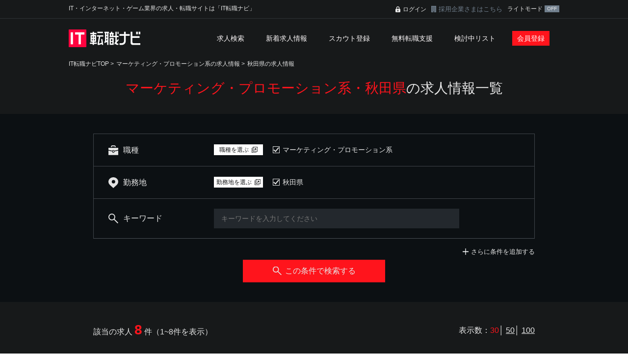

--- FILE ---
content_type: text/html; charset=UTF-8
request_url: https://www.itnavi.jp/search/type-254/pref-5/
body_size: 20333
content:
<!DOCTYPE HTML>
<html lang="ja">
<head>
<meta charset="utf-8">
<title>マーケティング・プロモーション系・秋田県の求人情報｜IT転職ナビ</title>
<meta name="description" content="マーケティング・プロモーション系・秋田県の求人情報。IT転職ナビは、日本最大級のIT系専門の求人・転職サイトです。IT業界・IT職種専門の転職コンサルタントのサポートが受けられる無料サービスもあってあなたの転職を強力にサポートいたします。IT転職ナビは、kipplyが運営しております。" />
<meta name="Keywords" content="IT転職,転職,IT求人,求人,IT業界,IT,ゲーム,web,転職サイト" />
<meta http-equiv="X-UA-Compatible" content="IE=edge">
<meta name="viewport" content="width=device-width,initial-scale=1,minimum-scale=1.0">
<link rel="stylesheet" type="text/css" href="/common/css/common.css?date=20230809" media="all">
<link rel="stylesheet" type="text/css" href="/common/css/page.css" media="all">
<noscript>
<style>
body {
    visibility: visible;
}
</style>
</noscript>
<!-- Global site tag (gtag.js) - Google Analytics -->
<script async src="https://www.googletagmanager.com/gtag/js?id=G-1L589B9BF1"></script>
<script>
  window.dataLayer = window.dataLayer || [];
  function gtag(){dataLayer.push(arguments);}
  gtag('js', new Date());

  gtag('config', 'G-1L589B9BF1');
</script>
<!-- analytics -->
<script async src="https://pagead2.googlesyndication.com/pagead/js/adsbygoogle.js?client=ca-pub-1528206565342290" crossorigin="anonymous"></script><link rel="stylesheet" type="text/css" href="/common/css/trackpad-scroll-emulator.css" media="all">
<link rel="stylesheet" type="text/css" href="/common/css/search.css?date=20231214" media="all">
</head>
<body>
<header class="header">
    <div class="header-cont" >
        <div class="header-hd_lgin c-clearfix">
            <h1 class="header-ttl">IT・インターネット・ゲーム業界の求人・転職サイトは「IT転職ナビ」</h1>
            <div class="header-login c-pc">
                <p class="header-lgin">
                                    <a href="/mypage/login.html">ログイン</a>
                                </p>
                <p class="header-cplgin"><a href="/contact/">採用企業さまはこちら</a></p>
                <div class="header-color">
                    ライトモード
                    <input type="checkbox" name="header_color" value="1" id="header_color" checked>
                    <label for="header_color"></label>
                </div>
            </div>
        </div>
    </div>
    <div class="headerNavWrap c-clearfix">
        <div class="c-pc">
            <p class="header-logo"><a href="/"><img src="/images/tp_hd_logo.png" width="146" height="36" alt="IT転職ナビ" /></a></p>
        </div>
        <div class="c-sp com c-clearfix">
            <p class="header-logo"><a href="/"><img src="/images/sp_tp_hd_logo.png" width="129" alt="IT転職ナビ" /></a></p>
            <p class="header-menu js-openSpNav"><span></span></p>
        </div>
        <div class="headerNavBg js-closeSpNav">
            <nav class="headerNav">
                <div class="headerNavPsnl c-sp c-clearfix">
                                        <div class="c-redBtn is-hNav c-fl"><a href="/regist/">会員登録</a></div>
                    <div class="c-redBtn is-hNav is-blk c-fr"><a href="/mypage/login.html">ログイン</a></div>
                                    </div>
                <ul class="headerNavList">
                    <li class="lk"><a href="/search/detail.html">求人検索</a></li>
                    <li class="lk"><a href="/new/">新着求人情報</a></li>
                    <li class="lk"><a href="/scout/">スカウト登録</a></li>
                    <li class="lk"><a href="/support/">無料転職支援</a></li>
                    <li class="lk"><a href="/scrap/">検討中リスト</a></li>
                    <li class="lk c-sp"><a href="/help/">ヘルプ</a></li>
                    <li class="lk c-sp"><a href="/privacy/">プライバシーポリシー</a></li>
                    <li class="lk c-sp is-nb"><a href="/kiyaku/">ご利用規約</a></li>
                                        <li class="lk is-bk c-pc-b"><a href="/regist/">会員登録</a></li>
                                        <li class="lk c-sp is-forcom"><a href="/contact/"><span>採用企業さまはこちら</span></a></li>
                    <li class="lk c-sp is-forcom">
                        <div class="header-color">
                            ライトモード
                            <input type="checkbox" name="header_color" value="1" id="header_color" checked>
                            <label for="header_color"></label>
                        </div>
                    </li>
                </ul>
            </nav>
        </div>
    </div>
</header><article class="words">
    <div class="c-layoutBg">
        <div class="c-layoutContents">
            <ul class="c-breadcrumbs c-clearfix">
                <li><a href="/">IT転職ナビTOP</a> > </li>
                                <li><a href="/search/type-254/">マーケティング・プロモーション系の求人情報</a> > </li>
                                <li><a href="/search/pref-5/">秋田県の求人情報</a></li>
                            </ul>
        </div>
    </div>
    <script type="application/ld+json">
        {
          "@context": "http://schema.org",
          "@type": "BreadcrumbList",
          "itemListElement":
          [
            {
              "@type": "ListItem",
              "position": 1,
              "item":
              {
                "@id": "/",
                "name": "IT転職ナビ｜日本最大級 Web/インターネット業界 求人転職サイト"
              }
            },
                        {
              "@type": "ListItem",
              "position": 2,
              "item":
              {
                "@id": "/search/type-254/",
                "name": "マーケティング・プロモーション系の求人情報"
              }
            },            {
              "@type": "ListItem",
              "position": 3,
              "item":
              {
                "@id": "/search/pref-5/",
                "name": "秋田県の求人情報"
              }
            },
          ]
        }
    </script>


<section>
    <div class="pagetitle">
        <h1 class="pagetitle-ttl"><span>マーケティング・プロモーション系・秋田県</span>の求人情報一覧</h1>
    </div>

    <div class="searchArea">
        <p class="jobNumber-count c-sp">該当の求人 <span>8</span> 件（1~8件を表示）</p>
        <div class="searchAreaIn">
            <form action="./" method="get" id="searchbox">
                <div class="searchCategory">
                    <div class="searchCategoryBox">
                        <dl class="searchCategory-item">
                            <dt><span class="is-job">職種</span></dt>
                            <dd>
                                <div class="pickbtn js-open c-pc-c">
                                    <a href="#popupJob"><span>職種を選ぶ</span></a>
                                </div>
                                <div class="selectedWrap c-pc-c" id="type">
                                                                        <ul class="selected c-clearfix js-selected">
                                                                                <li>
                                            <input type="checkbox" checked="checked" value="254" id="type254" name="type[]" class="c-checkbox"><label for="type254">マーケティング・プロモーション系</label>
                                        </li>
                                                                            </ul>
                                                                    </div>
                                <div class="c-sp">
                                    <ul class="selected c-clearfix">
                                                                                                                        <li>
                                                                                        マーケティング・プロモーション系                                        </li>
                                                                                                                    </ul>
                                </div>
                            </dd>
                        </dl>
                    </div>
                    <div class="searchCategoryBox">
                        <dl class="searchCategory-item">
                            <dt><span class="is-location">勤務地</span></dt>
                            <dd>
                                <div class="pickbtn js-open c-pc-c">
                                    <a href="#popupLoc" class="pickbtn"><span>勤務地を選ぶ</span></a>
                                </div>
                                <div class="selectedWrap c-pc-c" id="pref">
                                                                        <ul class="selected c-clearfix js-selected">
                                                                                <li>
                                            <input type="checkbox" checked="checked" id="pref5" value="5" name="pref[]" class="c-checkbox"><label for="pref5">秋田県</label>
                                        </li>
                                                                            </ul>
                                                                    </div>
                                <div class="c-sp">
                                    <ul class="selected c-clearfix">
                                                                                                                        <li>
                                                                                        秋田県                                        </li>
                                                                                                                    </ul>
                                </div>
                            </dd>
                        </dl>
                    </div>
                    <div class="searchCategoryBox is-bd c-pc">
                        <dl class="searchCategory-item">
                            <dt><span class="is-keyword">キーワード</span></dt>
                            <dd class="is-keyword">
                                <input type="text" id="keyword" name="keyword" value="" class="c-form is-text" placeholder="キーワードを入力してください">
                            </dd>
                        </dl>
                    </div>
                    <div class="searchCategoryBox c-sp is-bd">
                        <dl class="searchCategory-item">
                            <dt><span class="is-otherCond">その他条件</span></dt>
                            <dd>
                                                                                                                                            指定なし                            </dd>
                        </dl>
                    </div>
                    <div id="exCondition" class="exCondition">
                        <div class="searchCategoryBox is-sla">
                            <dl class="searchCategory-item">
                                <dt><span class="is-salary">給与</span></dt>
                                <dd>
                                    <select name="pay" class="c-form is-salary">
                                        <option value="">指定しない</option>
                                                                                <option value="2400000" >240万円</option>
                                                                                <option value="3000000" >300万円</option>
                                                                                <option value="3600000" >360万円</option>
                                                                                <option value="4200000" >420万円</option>
                                                                                <option value="5000000" >500万円</option>
                                                                                <option value="6000000" >600万円</option>
                                                                                <option value="7000000" >700万円</option>
                                                                                <option value="8000000" >800万円</option>
                                                                                <option value="9000000" >900万円</option>
                                                                                <option value="10000000" >1000万円</option>
                                                                                <option value="12000000" >1200万円</option>
                                                                                <option value="15000000" >1500万円</option>
                                                                            </select><span>以上</span>
                                </dd>
                            </dl>
                        </div>
                                                <div class="searchCategoryBox">
                            <dl class="searchCategory-item">
                                <dt><span class="is-emptype">雇用形態</span></dt>
                                <dd class="is-pd" id="emp">
                                    <ul class="checkboxList">
                                                                                <li>
                                            <span><input type="checkbox"  id="emp11" value="11" name="emp[]" class="c-checkbox"><label for="emp11">正社員</label></span>
                                        </li>
                                                                                <li>
                                            <span><input type="checkbox"  id="emp13" value="13" name="emp[]" class="c-checkbox"><label for="emp13">契約社員</label></span>
                                        </li>
                                                                                <li>
                                            <span><input type="checkbox"  id="emp14" value="14" name="emp[]" class="c-checkbox"><label for="emp14">アルバイト</label></span>
                                        </li>
                                                                                <li>
                                            <span><input type="checkbox"  id="emp21" value="21" name="emp[]" class="c-checkbox"><label for="emp21">その他</label></span>
                                        </li>
                                                                            </ul>
                                </dd>
                            </dl>
                        </div>
                        <div class="searchCategoryBox is-bd">
                            <dl class="searchCategory-item">
                                <dt><span class="is-features">こだわり条件</span></dt>
                                <dd class="is-pd" id="fea">
                                    <ul class="checkboxList">
                                                                                <li>
                                            <span><input type="checkbox"  id="fea999" value="999" name="fea[]" class="c-checkbox"><label for="fea999">未経験者歓迎</label></span>
                                        </li>
                                                                                <li>
                                            <span><input type="checkbox"  id="fea30" value="30" name="fea[]" class="c-checkbox"><label for="fea30">年齢不問</label></span>
                                        </li>
                                                                                <li>
                                            <span><input type="checkbox"  id="fea12" value="12" name="fea[]" class="c-checkbox"><label for="fea12">学歴不問</label></span>
                                        </li>
                                                                                <li>
                                            <span><input type="checkbox"  id="fea39" value="39" name="fea[]" class="c-checkbox"><label for="fea39">残業少なめ</label></span>
                                        </li>
                                                                                <li>
                                            <span><input type="checkbox"  id="fea5" value="5" name="fea[]" class="c-checkbox"><label for="fea5">転勤なし</label></span>
                                        </li>
                                                                                <li>
                                            <span><input type="checkbox"  id="fea29" value="29" name="fea[]" class="c-checkbox"><label for="fea29">年間休日120日以上</label></span>
                                        </li>
                                                                                <li>
                                            <span><input type="checkbox"  id="fea61" value="61" name="fea[]" class="c-checkbox"><label for="fea61">土日祝休み</label></span>
                                        </li>
                                                                                <li>
                                            <span><input type="checkbox"  id="fea8" value="8" name="fea[]" class="c-checkbox"><label for="fea8">福利厚生充実</label></span>
                                        </li>
                                                                                <li>
                                            <span><input type="checkbox"  id="fea1000" value="1000" name="fea[]" class="c-checkbox"><label for="fea1000">上場企業</label></span>
                                        </li>
                                                                                <li>
                                            <span><input type="checkbox"  id="fea54" value="54" name="fea[]" class="c-checkbox"><label for="fea54">ベンチャー企業</label></span>
                                        </li>
                                                                            </ul>
                                </dd>
                            </dl>
                        </div>
                    </div>
                </div>
                <div class="c-pc">
                    <div class="addcondWrap c-clearfix">
                        <p class="addcond js-ctrlCond"><a href="#exCondition" id="ctrlCondtxt">さらに条件を追加する</a></p>
                    </div>
                    <div class="c-redBtn is-search">
                        <a href="#" class="js-searchBtn"><span>この条件で検索する</span></a>
                    </div>
                </div>
                <div class="c-sp">
                    <div class="c-whiteBtn is-condition js-open"><a href="#selCatSlide"><span>条件を変更する</span></a></div>
                </div>
            </form>
        </div>
    </div>

    <div id="search_popup" class="popup">
        <form action="./" method="get" id="searchboxPop">
            <div id="popupJob" class="popupIn">
                <div class="c-clearfix">
                    <p class="c-border-ttl is-pp is-job">
                        <span class="is-img js-mvSelCategory c-sp-b">
                            <img src="/images/icn_left_arw_wh.svg" alt="戻る" width="10">
                        </span>
                        <span>職種を選ぶ</span>
                    </p>
                    <div class="popupClose js-close">
                        <a href="#"><img src="/images/icn_cross.svg" alt="閉じる" class="c-closeImg"></a>
                    </div>
                </div>
                <div class="c-clearfix">
                    <div class="c-pc popupBox is-left">
                        <ul class="industryList">
                            <li><a href="#js-jobGrop210" class="js-jobGrop">ソフト開発/システムエンジニア系</a></li><li><a href="#js-jobGrop211" class="js-jobGrop">クリエイティブ系</a></li><li><a href="#js-jobGrop217" class="js-jobGrop">ゲーム関連</a></li><li><a href="#js-jobGrop250" class="js-jobGrop">営業系</a></li><li><a href="#js-jobGrop253" class="js-jobGrop">企画系</a></li><li><a href="#js-jobGrop212" class="js-jobGrop">ネットワーク系</a></li><li><a href="#js-jobGrop254" class="js-jobGrop">マーケティング・プロモーション系</a></li><li><a href="#js-jobGrop216" class="js-jobGrop">コンサルタント・プリセールス系</a></li><li><a href="#js-jobGrop213" class="js-jobGrop">サポート系</a></li><li><a href="#js-jobGrop214" class="js-jobGrop">研究、製品開発/品質・評価系</a></li><li><a href="#js-jobGrop252" class="js-jobGrop">事務・管理系</a></li><li><a href="#js-jobGrop218" class="js-jobGrop">ものづくり系エンジニア</a></li><li><a href="#js-jobGrop251" class="js-jobGrop">未経験・第二新卒系</a></li><li><a href="#js-jobGrop255" class="js-jobGrop">役員</a></li><li><a href="#js-jobGrop299" class="js-jobGrop">その他</a></li>                        </ul>
                    </div>
                    <div class="popupBox is-right">
                        <div class="popupBoxIn is-job js-tseTarget tse-scrollable">
                            <div class="tse-content">
                                <div class="popupBoxUnit">
                                    <div class="popupBoxUnit-head js-accordion c-sp"><a href="#">ソフト開発/システムエンジニア系</a></div>
                                    <div class="popupBoxUnit-body">
                                        <ul class="condList js-jobGropTg js-jobGrop210">
                                        <li class="is-all">
                                            <span><input type="checkbox"  id="p210" name="type[]" value="210" class="c-checkbox"><label for="p210">ソフト開発/システムエンジニア系すべて</label></span>                                        </li><li>
                                                <span><input type="checkbox"  id="p_type21011" name="type[]" value="21011" class="c-checkbox"><label for="p_type21011">SE・PG(WEB系/自社製品開発)</label></span>                                            </li><li>
                                                <span><input type="checkbox"  id="p_type21019" name="type[]" value="21019" class="c-checkbox"><label for="p_type21019">SE・PG(WEB系/SI・受託開発)</label></span>                                            </li><li>
                                                <span><input type="checkbox"  id="p_type21023" name="type[]" value="21023" class="c-checkbox"><label for="p_type21023">SE・PG（スマートフォン・モバイル）</label></span>                                            </li><li>
                                                <span><input type="checkbox"  id="p_type21012" name="type[]" value="21012" class="c-checkbox"><label for="p_type21012">SE・PG(業務システム・パッケージ/自社製品開発)</label></span>                                            </li><li>
                                                <span><input type="checkbox"  id="p_type21020" name="type[]" value="21020" class="c-checkbox"><label for="p_type21020">SE・PG(業務システム・パッケージ/SI・受託開発)</label></span>                                            </li><li>
                                                <span><input type="checkbox"  id="p_type21024" name="type[]" value="21024" class="c-checkbox"><label for="p_type21024">プロジェクトマネージャー・リーダー（WEB系・モバイル系・スマートフォン）</label></span>                                            </li><li>
                                                <span><input type="checkbox"  id="p_type21015" name="type[]" value="21015" class="c-checkbox"><label for="p_type21015">プロジェクトマネージャー・リーダー（業務システム・パッケージ）</label></span>                                            </li><li>
                                                <span><input type="checkbox"  id="p_type21013" name="type[]" value="21013" class="c-checkbox"><label for="p_type21013">SE・PG(汎用系)</label></span>                                            </li><li>
                                                <span><input type="checkbox"  id="p_type21017" name="type[]" value="21017" class="c-checkbox"><label for="p_type21017">プロジェクトマネージャー・リーダー（汎用系）</label></span>                                            </li><li>
                                                <span><input type="checkbox"  id="p_type21014" name="type[]" value="21014" class="c-checkbox"><label for="p_type21014">SE・PG(組込・制御系)</label></span>                                            </li><li>
                                                <span><input type="checkbox"  id="p_type21018" name="type[]" value="21018" class="c-checkbox"><label for="p_type21018">プロジェクトマネージャー・リーダー(組込・制御系)</label></span>                                            </li><li>
                                                <span><input type="checkbox"  id="p_type21025" name="type[]" value="21025" class="c-checkbox"><label for="p_type21025">Flashエンジニア</label></span>                                            </li><li>
                                                <span><input type="checkbox"  id="p_type21022" name="type[]" value="21022" class="c-checkbox"><label for="p_type21022">CAD系エンジニア</label></span>                                            </li><li>
                                                <span><input type="checkbox"  id="p_type21026" name="type[]" value="21026" class="c-checkbox"><label for="p_type21026">システム開発マネージャー</label></span>                                            </li><li>
                                                <span><input type="checkbox"  id="p_type21027" name="type[]" value="21027" class="c-checkbox"><label for="p_type21027">その他ソフト開発／システムエンジニア</label></span>                                            </li></ul>
                                    </div>
                                    <div class="popupBoxUnit-head js-accordion c-sp"><a href="#">クリエイティブ系</a></div>
                                    <div class="popupBoxUnit-body">
                                        <ul class="condList js-jobGropTg js-jobGrop211">
                                        <li class="is-all">
                                            <span><input type="checkbox"  id="p211" name="type[]" value="211" class="c-checkbox"><label for="p211">クリエイティブ系すべて</label></span>                                        </li><li>
                                                <span><input type="checkbox"  id="p_type21110" name="type[]" value="21110" class="c-checkbox"><label for="p_type21110">WEBデザイナー（自社サイト）</label></span>                                            </li><li>
                                                <span><input type="checkbox"  id="p_type21116" name="type[]" value="21116" class="c-checkbox"><label for="p_type21116">WEBデザイナー（クライアントサイト）</label></span>                                            </li><li>
                                                <span><input type="checkbox"  id="p_type21119" name="type[]" value="21119" class="c-checkbox"><label for="p_type21119">WEBデザイナー（スマートフォン・モバイル）</label></span>                                            </li><li>
                                                <span><input type="checkbox"  id="p_type21111" name="type[]" value="21111" class="c-checkbox"><label for="p_type21111">WEB/モバイルディレクター・プロデューサー（自社サイト）</label></span>                                            </li><li>
                                                <span><input type="checkbox"  id="p_type21117" name="type[]" value="21117" class="c-checkbox"><label for="p_type21117">WEB/モバイルディレクター・プロデューサー（クライアントサイト）</label></span>                                            </li><li>
                                                <span><input type="checkbox"  id="p_type21128" name="type[]" value="21128" class="c-checkbox"><label for="p_type21128">アートディレクター</label></span>                                            </li><li>
                                                <span><input type="checkbox"  id="p_type21129" name="type[]" value="21129" class="c-checkbox"><label for="p_type21129">テクニカルディレクター</label></span>                                            </li><li>
                                                <span><input type="checkbox"  id="p_type21123" name="type[]" value="21123" class="c-checkbox"><label for="p_type21123">WEBコンサルタント</label></span>                                            </li><li>
                                                <span><input type="checkbox"  id="p_type21130" name="type[]" value="21130" class="c-checkbox"><label for="p_type21130">その他クリエイティブ</label></span>                                            </li><li>
                                                <span><input type="checkbox"  id="p_type21112" name="type[]" value="21112" class="c-checkbox"><label for="p_type21112">サイト運営・編集　等</label></span>                                            </li><li>
                                                <span><input type="checkbox"  id="p_type21118" name="type[]" value="21118" class="c-checkbox"><label for="p_type21118">コーダー</label></span>                                            </li><li>
                                                <span><input type="checkbox"  id="p_type21127" name="type[]" value="21127" class="c-checkbox"><label for="p_type21127">マークアップエンジニア</label></span>                                            </li><li>
                                                <span><input type="checkbox"  id="p_type21120" name="type[]" value="21120" class="c-checkbox"><label for="p_type21120">Flashクリエイター</label></span>                                            </li><li>
                                                <span><input type="checkbox"  id="p_type21126" name="type[]" value="21126" class="c-checkbox"><label for="p_type21126">UI・UXデザイン</label></span>                                            </li><li>
                                                <span><input type="checkbox"  id="p_type21115" name="type[]" value="21115" class="c-checkbox"><label for="p_type21115">グラフィックデザイナー・DTP</label></span>                                            </li><li>
                                                <span><input type="checkbox"  id="p_type21121" name="type[]" value="21121" class="c-checkbox"><label for="p_type21121">動画編集・アニメーション</label></span>                                            </li><li>
                                                <span><input type="checkbox"  id="p_type21122" name="type[]" value="21122" class="c-checkbox"><label for="p_type21122">イラストレーター・キャラクターデザイン</label></span>                                            </li><li>
                                                <span><input type="checkbox"  id="p_type21124" name="type[]" value="21124" class="c-checkbox"><label for="p_type21124">WEB制作マネージャー</label></span>                                            </li><li>
                                                <span><input type="checkbox"  id="p_type21125" name="type[]" value="21125" class="c-checkbox"><label for="p_type21125">編集・ライター</label></span>                                            </li><li>
                                                <span><input type="checkbox"  id="p_type21131" name="type[]" value="21131" class="c-checkbox"><label for="p_type21131">CGデザイナー(マルチメディア)</label></span>                                            </li><li>
                                                <span><input type="checkbox"  id="p_type21133" name="type[]" value="21133" class="c-checkbox"><label for="p_type21133">DTPオペレーター</label></span>                                            </li></ul>
                                    </div>
                                    <div class="popupBoxUnit-head js-accordion c-sp"><a href="#">ゲーム関連</a></div>
                                    <div class="popupBoxUnit-body">
                                        <ul class="condList js-jobGropTg js-jobGrop217">
                                        <li class="is-all">
                                            <span><input type="checkbox"  id="p217" name="type[]" value="217" class="c-checkbox"><label for="p217">ゲーム関連すべて</label></span>                                        </li><li>
                                                <span><input type="checkbox"  id="p_type21710" name="type[]" value="21710" class="c-checkbox"><label for="p_type21710">ゲームプログラマー（コンシュマー系）</label></span>                                            </li><li>
                                                <span><input type="checkbox"  id="p_type21714" name="type[]" value="21714" class="c-checkbox"><label for="p_type21714">ゲームプログラマー（ブラウザ/ソーシャル）</label></span>                                            </li><li>
                                                <span><input type="checkbox"  id="p_type21724" name="type[]" value="21724" class="c-checkbox"><label for="p_type21724">ゲームプログラマー（PC/オンライン）</label></span>                                            </li><li>
                                                <span><input type="checkbox"  id="p_type21725" name="type[]" value="21725" class="c-checkbox"><label for="p_type21725">ゲームプログラマー（スマートフォン/ネイティブ）</label></span>                                            </li><li>
                                                <span><input type="checkbox"  id="p_type21726" name="type[]" value="21726" class="c-checkbox"><label for="p_type21726">ゲームプログラマー（パチンコ/パチスロ）</label></span>                                            </li><li>
                                                <span><input type="checkbox"  id="p_type21727" name="type[]" value="21727" class="c-checkbox"><label for="p_type21727">ゲームプログラマー（プロジェクトマネージャー・リーダー）</label></span>                                            </li><li>
                                                <span><input type="checkbox"  id="p_type21730" name="type[]" value="21730" class="c-checkbox"><label for="p_type21730">2Dデザイナー（コンシュマー）</label></span>                                            </li><li>
                                                <span><input type="checkbox"  id="p_type21712" name="type[]" value="21712" class="c-checkbox"><label for="p_type21712">2Dデザイナー（オンライン/ソーシャル/ネイティブ）</label></span>                                            </li><li>
                                                <span><input type="checkbox"  id="p_type21731" name="type[]" value="21731" class="c-checkbox"><label for="p_type21731">2Dデザイナー（パチンコ/パチスロ）</label></span>                                            </li><li>
                                                <span><input type="checkbox"  id="p_type21732" name="type[]" value="21732" class="c-checkbox"><label for="p_type21732">3Dデザイナー（コンシュマー）</label></span>                                            </li><li>
                                                <span><input type="checkbox"  id="p_type21715" name="type[]" value="21715" class="c-checkbox"><label for="p_type21715">3Dデザイナー(オンライン/ソーシャル/ネイティブ）</label></span>                                            </li><li>
                                                <span><input type="checkbox"  id="p_type21733" name="type[]" value="21733" class="c-checkbox"><label for="p_type21733">3Dデザイナー（パチンコ/パチスロ）</label></span>                                            </li><li>
                                                <span><input type="checkbox"  id="p_type21728" name="type[]" value="21728" class="c-checkbox"><label for="p_type21728">マークアップエンジニア(ゲーム)</label></span>                                            </li><li>
                                                <span><input type="checkbox"  id="p_type21729" name="type[]" value="21729" class="c-checkbox"><label for="p_type21729">UI・UXデザイナー(ゲーム)</label></span>                                            </li><li>
                                                <span><input type="checkbox"  id="p_type21716" name="type[]" value="21716" class="c-checkbox"><label for="p_type21716">ゲームマスター・運営</label></span>                                            </li><li>
                                                <span><input type="checkbox"  id="p_type21711" name="type[]" value="21711" class="c-checkbox"><label for="p_type21711">ゲームプランナー・ディレクター・プロデューサー（コンシュマー系）</label></span>                                            </li><li>
                                                <span><input type="checkbox"  id="p_type21717" name="type[]" value="21717" class="c-checkbox"><label for="p_type21717">ゲームプランナー・ディレクター・プロデューサー(オンライン/ソーシャル/ネイティブ）</label></span>                                            </li><li>
                                                <span><input type="checkbox"  id="p_type21734" name="type[]" value="21734" class="c-checkbox"><label for="p_type21734">ゲームプランナー・ディレクター・プロデューサー（パチンコ/パチスロ）</label></span>                                            </li><li>
                                                <span><input type="checkbox"  id="p_type21735" name="type[]" value="21735" class="c-checkbox"><label for="p_type21735">シナリオライター</label></span>                                            </li><li>
                                                <span><input type="checkbox"  id="p_type21718" name="type[]" value="21718" class="c-checkbox"><label for="p_type21718">サウンドクリエイター</label></span>                                            </li><li>
                                                <span><input type="checkbox"  id="p_type21719" name="type[]" value="21719" class="c-checkbox"><label for="p_type21719">デバッガー・テスター・QA(ゲーム)</label></span>                                            </li><li>
                                                <span><input type="checkbox"  id="p_type21713" name="type[]" value="21713" class="c-checkbox"><label for="p_type21713">その他ゲーム関連</label></span>                                            </li><li>
                                                <span><input type="checkbox"  id="p_type21723" name="type[]" value="21723" class="c-checkbox"><label for="p_type21723">アートディレクター（ゲーム）</label></span>                                            </li><li>
                                                <span><input type="checkbox"  id="p_type21722" name="type[]" value="21722" class="c-checkbox"><label for="p_type21722">ゲーム制作マネージャー</label></span>                                            </li></ul>
                                    </div>
                                    <div class="popupBoxUnit-head js-accordion c-sp"><a href="#">営業系</a></div>
                                    <div class="popupBoxUnit-body">
                                        <ul class="condList js-jobGropTg js-jobGrop250">
                                        <li class="is-all">
                                            <span><input type="checkbox"  id="p250" name="type[]" value="250" class="c-checkbox"><label for="p250">営業系すべて</label></span>                                        </li><li>
                                                <span><input type="checkbox"  id="p_type25010" name="type[]" value="25010" class="c-checkbox"><label for="p_type25010">営業（システム開発）</label></span>                                            </li><li>
                                                <span><input type="checkbox"  id="p_type25011" name="type[]" value="25011" class="c-checkbox"><label for="p_type25011">営業（総合広告）</label></span>                                            </li><li>
                                                <span><input type="checkbox"  id="p_type25013" name="type[]" value="25013" class="c-checkbox"><label for="p_type25013">営業（インターネット広告・WEBサイト制作）</label></span>                                            </li><li>
                                                <span><input type="checkbox"  id="p_type25015" name="type[]" value="25015" class="c-checkbox"><label for="p_type25015">営業（パッケージソフト・ハードウェア）</label></span>                                            </li><li>
                                                <span><input type="checkbox"  id="p_type25016" name="type[]" value="25016" class="c-checkbox"><label for="p_type25016">営業（ゲーム会社）</label></span>                                            </li><li>
                                                <span><input type="checkbox"  id="p_type25023" name="type[]" value="25023" class="c-checkbox"><label for="p_type25023">営業（人材）</label></span>                                            </li><li>
                                                <span><input type="checkbox"  id="p_type25017" name="type[]" value="25017" class="c-checkbox"><label for="p_type25017">営業（個人）</label></span>                                            </li><li>
                                                <span><input type="checkbox"  id="p_type25018" name="type[]" value="25018" class="c-checkbox"><label for="p_type25018">営業（法人）</label></span>                                            </li><li>
                                                <span><input type="checkbox"  id="p_type25019" name="type[]" value="25019" class="c-checkbox"><label for="p_type25019">海外営業</label></span>                                            </li><li>
                                                <span><input type="checkbox"  id="p_type25020" name="type[]" value="25020" class="c-checkbox"><label for="p_type25020">メディアプランナー</label></span>                                            </li><li>
                                                <span><input type="checkbox"  id="p_type25021" name="type[]" value="25021" class="c-checkbox"><label for="p_type25021">販売・店舗運営</label></span>                                            </li><li>
                                                <span><input type="checkbox"  id="p_type25022" name="type[]" value="25022" class="c-checkbox"><label for="p_type25022">営業マネージャー</label></span>                                            </li><li>
                                                <span><input type="checkbox"  id="p_type25025" name="type[]" value="25025" class="c-checkbox"><label for="p_type25025">営業（コーディネーター・カウンセラー）</label></span>                                            </li><li>
                                                <span><input type="checkbox"  id="p_type25034" name="type[]" value="25034" class="c-checkbox"><label for="p_type25034">営業（ものづくり系）</label></span>                                            </li></ul>
                                    </div>
                                    <div class="popupBoxUnit-head js-accordion c-sp"><a href="#">企画系</a></div>
                                    <div class="popupBoxUnit-body">
                                        <ul class="condList js-jobGropTg js-jobGrop253">
                                        <li class="is-all">
                                            <span><input type="checkbox"  id="p253" name="type[]" value="253" class="c-checkbox"><label for="p253">企画系すべて</label></span>                                        </li><li>
                                                <span><input type="checkbox"  id="p_type25310" name="type[]" value="25310" class="c-checkbox"><label for="p_type25310">その他営業（営業企画等）</label></span>                                            </li><li>
                                                <span><input type="checkbox"  id="p_type25311" name="type[]" value="25311" class="c-checkbox"><label for="p_type25311">経営企画、事業企画</label></span>                                            </li><li>
                                                <span><input type="checkbox"  id="p_type25313" name="type[]" value="25313" class="c-checkbox"><label for="p_type25313">BPR</label></span>                                            </li><li>
                                                <span><input type="checkbox"  id="p_type25312" name="type[]" value="25312" class="c-checkbox"><label for="p_type25312">管理会計</label></span>                                            </li></ul>
                                    </div>
                                    <div class="popupBoxUnit-head js-accordion c-sp"><a href="#">ネットワーク系</a></div>
                                    <div class="popupBoxUnit-body">
                                        <ul class="condList js-jobGropTg js-jobGrop212">
                                        <li class="is-all">
                                            <span><input type="checkbox"  id="p212" name="type[]" value="212" class="c-checkbox"><label for="p212">ネットワーク系すべて</label></span>                                        </li><li>
                                                <span><input type="checkbox"  id="p_type21217" name="type[]" value="21217" class="c-checkbox"><label for="p_type21217">ネットワークエンジニア(自社)</label></span>                                            </li><li>
                                                <span><input type="checkbox"  id="p_type21210" name="type[]" value="21210" class="c-checkbox"><label for="p_type21210">ネットワークエンジニア(SI・受託)</label></span>                                            </li><li>
                                                <span><input type="checkbox"  id="p_type21218" name="type[]" value="21218" class="c-checkbox"><label for="p_type21218">サーバーエンジニア(自社)</label></span>                                            </li><li>
                                                <span><input type="checkbox"  id="p_type21213" name="type[]" value="21213" class="c-checkbox"><label for="p_type21213">サーバーエンジニア(SI・受託)</label></span>                                            </li><li>
                                                <span><input type="checkbox"  id="p_type21219" name="type[]" value="21219" class="c-checkbox"><label for="p_type21219">プロジェクトマネージャー・リーダー（ネットワーク/サーバー）(自社)</label></span>                                            </li><li>
                                                <span><input type="checkbox"  id="p_type21214" name="type[]" value="21214" class="c-checkbox"><label for="p_type21214">プロジェクトマネージャー・リーダー（ネットワーク/サーバー）(受託)</label></span>                                            </li><li>
                                                <span><input type="checkbox"  id="p_type21211" name="type[]" value="21211" class="c-checkbox"><label for="p_type21211">セキュリティエンジニア</label></span>                                            </li><li>
                                                <span><input type="checkbox"  id="p_type21216" name="type[]" value="21216" class="c-checkbox"><label for="p_type21216">データベースエンジニア</label></span>                                            </li><li>
                                                <span><input type="checkbox"  id="p_type21212" name="type[]" value="21212" class="c-checkbox"><label for="p_type21212">その他ネットワーク</label></span>                                            </li><li>
                                                <span><input type="checkbox"  id="p_type21215" name="type[]" value="21215" class="c-checkbox"><label for="p_type21215">IDC・施設管理</label></span>                                            </li></ul>
                                    </div>
                                    <div class="popupBoxUnit-head js-accordion c-sp"><a href="#">マーケティング・プロモーション系</a></div>
                                    <div class="popupBoxUnit-body">
                                        <ul class="condList js-jobGropTg js-jobGrop254">
                                        <li class="is-all">
                                            <span><input type="checkbox"  checked=checked id="p254" name="type[]" value="254" class="c-checkbox"><label for="p254">マーケティング・プロモーション系すべて</label></span>                                        </li><li>
                                                <span><input type="checkbox"  checked=checked id="p_type25410" name="type[]" value="25410" class="c-checkbox"><label for="p_type25410">マーケティング・プロモーション・リサーチャー</label></span>                                            </li><li>
                                                <span><input type="checkbox"  checked=checked id="p_type25412" name="type[]" value="25412" class="c-checkbox"><label for="p_type25412">WEBマーケティング(SEM・SEO・アクセス解析系)</label></span>                                            </li><li>
                                                <span><input type="checkbox"  checked=checked id="p_type25413" name="type[]" value="25413" class="c-checkbox"><label for="p_type25413">データマイニング</label></span>                                            </li><li>
                                                <span><input type="checkbox"  checked=checked id="p_type25411" name="type[]" value="25411" class="c-checkbox"><label for="p_type25411">その他（バイヤー・MD　等）</label></span>                                            </li></ul>
                                    </div>
                                    <div class="popupBoxUnit-head js-accordion c-sp"><a href="#">コンサルタント・プリセールス系</a></div>
                                    <div class="popupBoxUnit-body">
                                        <ul class="condList js-jobGropTg js-jobGrop216">
                                        <li class="is-all">
                                            <span><input type="checkbox"  id="p216" name="type[]" value="216" class="c-checkbox"><label for="p216">コンサルタント・プリセールス系すべて</label></span>                                        </li><li>
                                                <span><input type="checkbox"  id="p_type21612" name="type[]" value="21612" class="c-checkbox"><label for="p_type21612">ITコンサルタント</label></span>                                            </li><li>
                                                <span><input type="checkbox"  id="p_type21615" name="type[]" value="21615" class="c-checkbox"><label for="p_type21615">経営コンサルタント、戦略コンサルタント</label></span>                                            </li><li>
                                                <span><input type="checkbox"  id="p_type21616" name="type[]" value="21616" class="c-checkbox"><label for="p_type21616">財務コンサルタント、会計コンサルタント</label></span>                                            </li><li>
                                                <span><input type="checkbox"  id="p_type21617" name="type[]" value="21617" class="c-checkbox"><label for="p_type21617">組織コンサルタント、人事コンサルタント</label></span>                                            </li><li>
                                                <span><input type="checkbox"  id="p_type21618" name="type[]" value="21618" class="c-checkbox"><label for="p_type21618">生産コンサルタント、物流コンサルタント</label></span>                                            </li><li>
                                                <span><input type="checkbox"  id="p_type21619" name="type[]" value="21619" class="c-checkbox"><label for="p_type21619">営業コンサルタント、マーケティングコンサルタント</label></span>                                            </li><li>
                                                <span><input type="checkbox"  id="p_type21620" name="type[]" value="21620" class="c-checkbox"><label for="p_type21620">研究調査員、リサーチャー</label></span>                                            </li><li>
                                                <span><input type="checkbox"  id="p_type21622" name="type[]" value="21622" class="c-checkbox"><label for="p_type21622">公認会計士、税理士</label></span>                                            </li><li>
                                                <span><input type="checkbox"  id="p_type21623" name="type[]" value="21623" class="c-checkbox"><label for="p_type21623">弁護士、弁理士</label></span>                                            </li><li>
                                                <span><input type="checkbox"  id="p_type21624" name="type[]" value="21624" class="c-checkbox"><label for="p_type21624">司法書士、行政書士</label></span>                                            </li><li>
                                                <span><input type="checkbox"  id="p_type21625" name="type[]" value="21625" class="c-checkbox"><label for="p_type21625">技術コンサルタント</label></span>                                            </li><li>
                                                <span><input type="checkbox"  id="p_type21613" name="type[]" value="21613" class="c-checkbox"><label for="p_type21613">ERP(開発・導入・コンサルタント)</label></span>                                            </li><li>
                                                <span><input type="checkbox"  id="p_type21610" name="type[]" value="21610" class="c-checkbox"><label for="p_type21610">プリセールス（セールスエンジニア）</label></span>                                            </li><li>
                                                <span><input type="checkbox"  id="p_type21611" name="type[]" value="21611" class="c-checkbox"><label for="p_type21611">その他プリセールス</label></span>                                            </li><li>
                                                <span><input type="checkbox"  id="p_type21614" name="type[]" value="21614" class="c-checkbox"><label for="p_type21614">その他コンサルタント（ビジネスコンサル等）</label></span>                                            </li><li>
                                                <span><input type="checkbox"  id="p_type21626" name="type[]" value="21626" class="c-checkbox"><label for="p_type21626">その他専門コンサルタント</label></span>                                            </li></ul>
                                    </div>
                                    <div class="popupBoxUnit-head js-accordion c-sp"><a href="#">サポート系</a></div>
                                    <div class="popupBoxUnit-body">
                                        <ul class="condList js-jobGropTg js-jobGrop213">
                                        <li class="is-all">
                                            <span><input type="checkbox"  id="p213" name="type[]" value="213" class="c-checkbox"><label for="p213">サポート系すべて</label></span>                                        </li><li>
                                                <span><input type="checkbox"  id="p_type21310" name="type[]" value="21310" class="c-checkbox"><label for="p_type21310">社内情報システム・社内SE(インフラ)</label></span>                                            </li><li>
                                                <span><input type="checkbox"  id="p_type21311" name="type[]" value="21311" class="c-checkbox"><label for="p_type21311">カスタマーサポート・SV</label></span>                                            </li><li>
                                                <span><input type="checkbox"  id="p_type21316" name="type[]" value="21316" class="c-checkbox"><label for="p_type21316">社内情報システム・社内SE(開発)</label></span>                                            </li><li>
                                                <span><input type="checkbox"  id="p_type21312" name="type[]" value="21312" class="c-checkbox"><label for="p_type21312">システム運用・保守</label></span>                                            </li><li>
                                                <span><input type="checkbox"  id="p_type21317" name="type[]" value="21317" class="c-checkbox"><label for="p_type21317">ヘルプデスク</label></span>                                            </li><li>
                                                <span><input type="checkbox"  id="p_type21313" name="type[]" value="21313" class="c-checkbox"><label for="p_type21313">その他サポート</label></span>                                            </li><li>
                                                <span><input type="checkbox"  id="p_type21318" name="type[]" value="21318" class="c-checkbox"><label for="p_type21318">スーパーバイザー(コールセンター)</label></span>                                            </li><li>
                                                <span><input type="checkbox"  id="p_type21314" name="type[]" value="21314" class="c-checkbox"><label for="p_type21314">テクニカルサポート</label></span>                                            </li><li>
                                                <span><input type="checkbox"  id="p_type21319" name="type[]" value="21319" class="c-checkbox"><label for="p_type21319">カスタマーサポート(ゲーム)</label></span>                                            </li><li>
                                                <span><input type="checkbox"  id="p_type21315" name="type[]" value="21315" class="c-checkbox"><label for="p_type21315">インストラクター・トレーナー</label></span>                                            </li></ul>
                                    </div>
                                    <div class="popupBoxUnit-head js-accordion c-sp"><a href="#">研究、製品開発/品質・評価系</a></div>
                                    <div class="popupBoxUnit-body">
                                        <ul class="condList js-jobGropTg js-jobGrop214">
                                        <li class="is-all">
                                            <span><input type="checkbox"  id="p214" name="type[]" value="214" class="c-checkbox"><label for="p214">研究、製品開発/品質・評価系すべて</label></span>                                        </li><li>
                                                <span><input type="checkbox"  id="p_type21410" name="type[]" value="21410" class="c-checkbox"><label for="p_type21410">ローカライズ・翻訳</label></span>                                            </li><li>
                                                <span><input type="checkbox"  id="p_type21415" name="type[]" value="21415" class="c-checkbox"><label for="p_type21415">テスト・評価</label></span>                                            </li><li>
                                                <span><input type="checkbox"  id="p_type21411" name="type[]" value="21411" class="c-checkbox"><label for="p_type21411">QA・品質管理</label></span>                                            </li><li>
                                                <span><input type="checkbox"  id="p_type21412" name="type[]" value="21412" class="c-checkbox"><label for="p_type21412">その他品質・評価</label></span>                                            </li><li>
                                                <span><input type="checkbox"  id="p_type21413" name="type[]" value="21413" class="c-checkbox"><label for="p_type21413">製品開発・研究開発・アーキテクト</label></span>                                            </li><li>
                                                <span><input type="checkbox"  id="p_type21414" name="type[]" value="21414" class="c-checkbox"><label for="p_type21414">その他ソフト開発・システムエンジニア</label></span>                                            </li><li>
                                                <span><input type="checkbox"  id="p_type21416" name="type[]" value="21416" class="c-checkbox"><label for="p_type21416">生産管理・品質管理(食品・消費財・日用品・その他)</label></span>                                            </li><li>
                                                <span><input type="checkbox"  id="p_type21417" name="type[]" value="21417" class="c-checkbox"><label for="p_type21417">商品開発・商品企画(食品・消費財・日用品・その他)</label></span>                                            </li><li>
                                                <span><input type="checkbox"  id="p_type21418" name="type[]" value="21418" class="c-checkbox"><label for="p_type21418">研究職(食品・消費財・日用品・その他)</label></span>                                            </li></ul>
                                    </div>
                                    <div class="popupBoxUnit-head js-accordion c-sp"><a href="#">事務・管理系</a></div>
                                    <div class="popupBoxUnit-body">
                                        <ul class="condList js-jobGropTg js-jobGrop252">
                                        <li class="is-all">
                                            <span><input type="checkbox"  id="p252" name="type[]" value="252" class="c-checkbox"><label for="p252">事務・管理系すべて</label></span>                                        </li><li>
                                                <span><input type="checkbox"  id="p_type25210" name="type[]" value="25210" class="c-checkbox"><label for="p_type25210">総務</label></span>                                            </li><li>
                                                <span><input type="checkbox"  id="p_type25211" name="type[]" value="25211" class="c-checkbox"><label for="p_type25211">経理・税務</label></span>                                            </li><li>
                                                <span><input type="checkbox"  id="p_type25223" name="type[]" value="25223" class="c-checkbox"><label for="p_type25223">財務・IPO・M&amp;A</label></span>                                            </li><li>
                                                <span><input type="checkbox"  id="p_type25213" name="type[]" value="25213" class="c-checkbox"><label for="p_type25213">広報・IR</label></span>                                            </li><li>
                                                <span><input type="checkbox"  id="p_type25219" name="type[]" value="25219" class="c-checkbox"><label for="p_type25219">人事（採用）</label></span>                                            </li><li>
                                                <span><input type="checkbox"  id="p_type25222" name="type[]" value="25222" class="c-checkbox"><label for="p_type25222">人事（労務）</label></span>                                            </li><li>
                                                <span><input type="checkbox"  id="p_type25220" name="type[]" value="25220" class="c-checkbox"><label for="p_type25220">法務・コンプライアンス</label></span>                                            </li><li>
                                                <span><input type="checkbox"  id="p_type25221" name="type[]" value="25221" class="c-checkbox"><label for="p_type25221">特許・知的財産関連</label></span>                                            </li><li>
                                                <span><input type="checkbox"  id="p_type25215" name="type[]" value="25215" class="c-checkbox"><label for="p_type25215">アシスタント・営業事務・秘書</label></span>                                            </li><li>
                                                <span><input type="checkbox"  id="p_type25217" name="type[]" value="25217" class="c-checkbox"><label for="p_type25217">その他事務専門職</label></span>                                            </li><li>
                                                <span><input type="checkbox"  id="p_type25230" name="type[]" value="25230" class="c-checkbox"><label for="p_type25230">一般事務</label></span>                                            </li><li>
                                                <span><input type="checkbox"  id="p_type25228" name="type[]" value="25228" class="c-checkbox"><label for="p_type25228">貿易関連・輸出入</label></span>                                            </li><li>
                                                <span><input type="checkbox"  id="p_type25225" name="type[]" value="25225" class="c-checkbox"><label for="p_type25225">経理マネージャー</label></span>                                            </li><li>
                                                <span><input type="checkbox"  id="p_type25224" name="type[]" value="25224" class="c-checkbox"><label for="p_type25224">人事マネージャー</label></span>                                            </li><li>
                                                <span><input type="checkbox"  id="p_type25226" name="type[]" value="25226" class="c-checkbox"><label for="p_type25226">総務マネージャー</label></span>                                            </li></ul>
                                    </div>
                                    <div class="popupBoxUnit-head js-accordion c-sp"><a href="#">ものづくり系エンジニア</a></div>
                                    <div class="popupBoxUnit-body">
                                        <ul class="condList js-jobGropTg js-jobGrop218">
                                        <li class="is-all">
                                            <span><input type="checkbox"  id="p218" name="type[]" value="218" class="c-checkbox"><label for="p218">ものづくり系エンジニアすべて</label></span>                                        </li><li>
                                                <span><input type="checkbox"  id="p_type21810" name="type[]" value="21810" class="c-checkbox"><label for="p_type21810">回路/システム設計</label></span>                                            </li><li>
                                                <span><input type="checkbox"  id="p_type21811" name="type[]" value="21811" class="c-checkbox"><label for="p_type21811">生産/製造管理・技術　</label></span>                                            </li><li>
                                                <span><input type="checkbox"  id="p_type21812" name="type[]" value="21812" class="c-checkbox"><label for="p_type21812">開発（実装/筐体/機構/その他機械設計）</label></span>                                            </li><li>
                                                <span><input type="checkbox"  id="p_type21813" name="type[]" value="21813" class="c-checkbox"><label for="p_type21813">生産管理/外注管理/原価管理</label></span>                                            </li><li>
                                                <span><input type="checkbox"  id="p_type21814" name="type[]" value="21814" class="c-checkbox"><label for="p_type21814">セールスエンジニア/サービスエンジニア/FAE</label></span>                                            </li><li>
                                                <span><input type="checkbox"  id="p_type21815" name="type[]" value="21815" class="c-checkbox"><label for="p_type21815">プラント/設備・工事計画/立ち上げ</label></span>                                            </li><li>
                                                <span><input type="checkbox"  id="p_type21816" name="type[]" value="21816" class="c-checkbox"><label for="p_type21816">開発（CAE解析/構造計算/シミュレーション）</label></span>                                            </li><li>
                                                <span><input type="checkbox"  id="p_type21817" name="type[]" value="21817" class="c-checkbox"><label for="p_type21817">光学設計</label></span>                                            </li><li>
                                                <span><input type="checkbox"  id="p_type21818" name="type[]" value="21818" class="c-checkbox"><label for="p_type21818">品質管理/品質保証/IE・VE/TQC</label></span>                                            </li><li>
                                                <span><input type="checkbox"  id="p_type21819" name="type[]" value="21819" class="c-checkbox"><label for="p_type21819">基礎研究/製品企画</label></span>                                            </li><li>
                                                <span><input type="checkbox"  id="p_type21820" name="type[]" value="21820" class="c-checkbox"><label for="p_type21820">研究開発管理/技術情報管理</label></span>                                            </li><li>
                                                <span><input type="checkbox"  id="p_type21821" name="type[]" value="21821" class="c-checkbox"><label for="p_type21821">サービス・サポートエンジニア</label></span>                                            </li><li>
                                                <span><input type="checkbox"  id="p_type21822" name="type[]" value="21822" class="c-checkbox"><label for="p_type21822">その他　(電気・電子・半導体・機械・自動車技術関連職)</label></span>                                            </li><li>
                                                <span><input type="checkbox"  id="p_type21823" name="type[]" value="21823" class="c-checkbox"><label for="p_type21823">その他　(技術系)</label></span>                                            </li></ul>
                                    </div>
                                    <div class="popupBoxUnit-head js-accordion c-sp"><a href="#">未経験・第二新卒系</a></div>
                                    <div class="popupBoxUnit-body">
                                        <ul class="condList js-jobGropTg js-jobGrop251">
                                        <li class="is-all">
                                            <span><input type="checkbox"  id="p251" name="type[]" value="251" class="c-checkbox"><label for="p251">未経験・第二新卒系すべて</label></span>                                        </li><li>
                                                <span><input type="checkbox"  id="p_type25110" name="type[]" value="25110" class="c-checkbox"><label for="p_type25110">未経験・第二新卒（SE・PG）</label></span>                                            </li><li>
                                                <span><input type="checkbox"  id="p_type25111" name="type[]" value="25111" class="c-checkbox"><label for="p_type25111">未経験・第二新卒（NE）</label></span>                                            </li><li>
                                                <span><input type="checkbox"  id="p_type25112" name="type[]" value="25112" class="c-checkbox"><label for="p_type25112">未経験・第二新卒（クリエイター）</label></span>                                            </li><li>
                                                <span><input type="checkbox"  id="p_type25113" name="type[]" value="25113" class="c-checkbox"><label for="p_type25113">未経験・第二新卒（ゲーム）</label></span>                                            </li><li>
                                                <span><input type="checkbox"  id="p_type25114" name="type[]" value="25114" class="c-checkbox"><label for="p_type25114">未経験・第二新卒（営業）</label></span>                                            </li><li>
                                                <span><input type="checkbox"  id="p_type25115" name="type[]" value="25115" class="c-checkbox"><label for="p_type25115">未経験・第二新卒（バックオフィス）</label></span>                                            </li><li>
                                                <span><input type="checkbox"  id="p_type25117" name="type[]" value="25117" class="c-checkbox"><label for="p_type25117">未経験・第二新卒（ものづくり系）</label></span>                                            </li><li>
                                                <span><input type="checkbox"  id="p_type25116" name="type[]" value="25116" class="c-checkbox"><label for="p_type25116">未経験・第二新卒（その他）</label></span>                                            </li></ul>
                                    </div>
                                    <div class="popupBoxUnit-head js-accordion c-sp"><a href="#">役員</a></div>
                                    <div class="popupBoxUnit-body">
                                        <ul class="condList js-jobGropTg js-jobGrop255">
                                        <li class="is-all">
                                            <span><input type="checkbox"  id="p255" name="type[]" value="255" class="c-checkbox"><label for="p255">役員すべて</label></span>                                        </li><li>
                                                <span><input type="checkbox"  id="p_type25510" name="type[]" value="25510" class="c-checkbox"><label for="p_type25510">CEO</label></span>                                            </li><li>
                                                <span><input type="checkbox"  id="p_type25511" name="type[]" value="25511" class="c-checkbox"><label for="p_type25511">COO</label></span>                                            </li><li>
                                                <span><input type="checkbox"  id="p_type25512" name="type[]" value="25512" class="c-checkbox"><label for="p_type25512">CFO</label></span>                                            </li><li>
                                                <span><input type="checkbox"  id="p_type25513" name="type[]" value="25513" class="c-checkbox"><label for="p_type25513">CTO・情シスマネージャー</label></span>                                            </li><li>
                                                <span><input type="checkbox"  id="p_type25514" name="type[]" value="25514" class="c-checkbox"><label for="p_type25514">その他役員</label></span>                                            </li></ul>
                                    </div>
                                    <div class="popupBoxUnit-head js-accordion c-sp"><a href="#">その他</a></div>
                                    <div class="popupBoxUnit-body">
                                        <ul class="condList js-jobGropTg js-jobGrop299">
                                        <li class="is-all">
                                            <span><input type="checkbox"  id="p299" name="type[]" value="299" class="c-checkbox"><label for="p299">その他すべて</label></span>                                        </li><li>
                                                <span><input type="checkbox"  id="p_type29999" name="type[]" value="29999" class="c-checkbox"><label for="p_type29999">その他</label></span>                                            </li></ul>
                                    </div>
                                                                    </div>
                            </div>
                        </div>
                        <div class="c-redBtn is-dec"><a href="#type" class="js-searchPopBtn">選択を決定する</a></div>
                    </div>
                </div>
            </div>
            <div id="popupLoc" class="popupIn">
                <div class="c-clearfix">
                    <p class="c-border-ttl is-pp is-location">
                        <span class="is-img js-mvSelCategory c-sp-b">
                            <img src="/images/icn_left_arw_wh.svg" alt="戻る" width="10">
                        </span>
                        <span>勤務地を選ぶ</span>
                    </p>
                    <div class="popupClose js-close">
                        <a href="#"><img src="/images/icn_cross.svg" alt="閉じる" class="c-closeImg"></a>
                    </div>
                </div>
                <div class="popupBox">
                    <ul class="popupBoxList is-loc c-clearfix">
                                                <li><span><input type="checkbox"  id="p_pref1" name="pref[]" value="1" class="c-checkbox"><label for="p_pref1">北海道</label></span></li>
                        <li><span><input type="checkbox"  id="p_pref2" name="pref[]" value="2" class="c-checkbox"><label for="p_pref2">青森県</label></span></li>
                        <li><span><input type="checkbox"  id="p_pref3" name="pref[]" value="3" class="c-checkbox"><label for="p_pref3">岩手県</label></span></li>
                        <li><span><input type="checkbox"  id="p_pref4" name="pref[]" value="4" class="c-checkbox"><label for="p_pref4">宮城県</label></span></li>
                        <li><span><input type="checkbox"  checked=checked id="p_pref5" name="pref[]" value="5" class="c-checkbox"><label for="p_pref5">秋田県</label></span></li>
                        <li><span><input type="checkbox"  id="p_pref6" name="pref[]" value="6" class="c-checkbox"><label for="p_pref6">山形県</label></span></li>
                        <li><span><input type="checkbox"  id="p_pref7" name="pref[]" value="7" class="c-checkbox"><label for="p_pref7">福島県</label></span></li>
                        <li><span><input type="checkbox"  id="p_pref8" name="pref[]" value="8" class="c-checkbox"><label for="p_pref8">茨城県</label></span></li>
                        <li><span><input type="checkbox"  id="p_pref9" name="pref[]" value="9" class="c-checkbox"><label for="p_pref9">栃木県</label></span></li>
                        <li><span><input type="checkbox"  id="p_pref10" name="pref[]" value="10" class="c-checkbox"><label for="p_pref10">群馬県</label></span></li>
                        <li><span><input type="checkbox"  id="p_pref11" name="pref[]" value="11" class="c-checkbox"><label for="p_pref11">埼玉県</label></span></li>
                        <li><span><input type="checkbox"  id="p_pref12" name="pref[]" value="12" class="c-checkbox"><label for="p_pref12">千葉県</label></span></li>
                        <li><span><input type="checkbox"  id="p_pref13" name="pref[]" value="13" class="c-checkbox"><label for="p_pref13">東京都</label></span></li>
                        <li><span><input type="checkbox"  id="p_pref14" name="pref[]" value="14" class="c-checkbox"><label for="p_pref14">神奈川県</label></span></li>
                        <li><span><input type="checkbox"  id="p_pref15" name="pref[]" value="15" class="c-checkbox"><label for="p_pref15">新潟県</label></span></li>
                        <li><span><input type="checkbox"  id="p_pref16" name="pref[]" value="16" class="c-checkbox"><label for="p_pref16">富山県</label></span></li>
                        <li><span><input type="checkbox"  id="p_pref17" name="pref[]" value="17" class="c-checkbox"><label for="p_pref17">石川県</label></span></li>
                        <li><span><input type="checkbox"  id="p_pref18" name="pref[]" value="18" class="c-checkbox"><label for="p_pref18">福井県</label></span></li>
                        <li><span><input type="checkbox"  id="p_pref19" name="pref[]" value="19" class="c-checkbox"><label for="p_pref19">山梨県</label></span></li>
                        <li><span><input type="checkbox"  id="p_pref20" name="pref[]" value="20" class="c-checkbox"><label for="p_pref20">長野県</label></span></li>
                        <li><span><input type="checkbox"  id="p_pref21" name="pref[]" value="21" class="c-checkbox"><label for="p_pref21">岐阜県</label></span></li>
                        <li><span><input type="checkbox"  id="p_pref22" name="pref[]" value="22" class="c-checkbox"><label for="p_pref22">静岡県</label></span></li>
                        <li><span><input type="checkbox"  id="p_pref23" name="pref[]" value="23" class="c-checkbox"><label for="p_pref23">愛知県</label></span></li>
                        <li><span><input type="checkbox"  id="p_pref24" name="pref[]" value="24" class="c-checkbox"><label for="p_pref24">三重県</label></span></li>
                        <li><span><input type="checkbox"  id="p_pref25" name="pref[]" value="25" class="c-checkbox"><label for="p_pref25">滋賀県</label></span></li>
                        <li><span><input type="checkbox"  id="p_pref26" name="pref[]" value="26" class="c-checkbox"><label for="p_pref26">京都府</label></span></li>
                        <li><span><input type="checkbox"  id="p_pref27" name="pref[]" value="27" class="c-checkbox"><label for="p_pref27">大阪府</label></span></li>
                        <li><span><input type="checkbox"  id="p_pref28" name="pref[]" value="28" class="c-checkbox"><label for="p_pref28">兵庫県</label></span></li>
                        <li><span><input type="checkbox"  id="p_pref29" name="pref[]" value="29" class="c-checkbox"><label for="p_pref29">奈良県</label></span></li>
                        <li><span><input type="checkbox"  id="p_pref30" name="pref[]" value="30" class="c-checkbox"><label for="p_pref30">和歌山県</label></span></li>
                        <li><span><input type="checkbox"  id="p_pref31" name="pref[]" value="31" class="c-checkbox"><label for="p_pref31">鳥取県</label></span></li>
                        <li><span><input type="checkbox"  id="p_pref32" name="pref[]" value="32" class="c-checkbox"><label for="p_pref32">島根県</label></span></li>
                        <li><span><input type="checkbox"  id="p_pref33" name="pref[]" value="33" class="c-checkbox"><label for="p_pref33">岡山県</label></span></li>
                        <li><span><input type="checkbox"  id="p_pref34" name="pref[]" value="34" class="c-checkbox"><label for="p_pref34">広島県</label></span></li>
                        <li><span><input type="checkbox"  id="p_pref35" name="pref[]" value="35" class="c-checkbox"><label for="p_pref35">山口県</label></span></li>
                        <li><span><input type="checkbox"  id="p_pref36" name="pref[]" value="36" class="c-checkbox"><label for="p_pref36">徳島県</label></span></li>
                        <li><span><input type="checkbox"  id="p_pref37" name="pref[]" value="37" class="c-checkbox"><label for="p_pref37">香川県</label></span></li>
                        <li><span><input type="checkbox"  id="p_pref38" name="pref[]" value="38" class="c-checkbox"><label for="p_pref38">愛媛県</label></span></li>
                        <li><span><input type="checkbox"  id="p_pref39" name="pref[]" value="39" class="c-checkbox"><label for="p_pref39">高知県</label></span></li>
                        <li><span><input type="checkbox"  id="p_pref40" name="pref[]" value="40" class="c-checkbox"><label for="p_pref40">福岡県</label></span></li>
                        <li><span><input type="checkbox"  id="p_pref41" name="pref[]" value="41" class="c-checkbox"><label for="p_pref41">佐賀県</label></span></li>
                        <li><span><input type="checkbox"  id="p_pref42" name="pref[]" value="42" class="c-checkbox"><label for="p_pref42">長崎県</label></span></li>
                        <li><span><input type="checkbox"  id="p_pref43" name="pref[]" value="43" class="c-checkbox"><label for="p_pref43">熊本県</label></span></li>
                        <li><span><input type="checkbox"  id="p_pref44" name="pref[]" value="44" class="c-checkbox"><label for="p_pref44">大分県</label></span></li>
                        <li><span><input type="checkbox"  id="p_pref45" name="pref[]" value="45" class="c-checkbox"><label for="p_pref45">宮崎県</label></span></li>
                        <li><span><input type="checkbox"  id="p_pref46" name="pref[]" value="46" class="c-checkbox"><label for="p_pref46">鹿児島県</label></span></li>
                        <li><span><input type="checkbox"  id="p_pref47" name="pref[]" value="47" class="c-checkbox"><label for="p_pref47">沖縄県</label></span></li>
                                            </ul>
                </div>
                <div class="c-redBtn is-dec"><a href="#pref" class="js-searchPopBtn">選択を決定する</a></div>
            </div>
            
            <div class="popupIn" id="selEmptypeSlide">
                <div class="c-clearfix">
                    <p class="c-border-ttl is-pp is-emptype">
                        <span class="is-img js-mvSelCategory c-sp-b">
                            <img src="/images/icn_left_arw_wh.svg" alt="戻る" width="10">
                        </span>
                        <span>雇用形態を選ぶ</span>
                    </p>
                    <div class="popupClose js-close">
                        <a href="#"><img src="/images/icn_cross.svg" alt="閉じる" class="c-closeImg"></a>
                    </div>
                </div>
                <ul class="popupBoxList">
                                        <li>
                        <span><input type="checkbox"  id="p_emp11" value="11" name="emp[]" class="c-checkbox"><label for="p_emp11">正社員</label></span>
                    </li>
                                        <li>
                        <span><input type="checkbox"  id="p_emp13" value="13" name="emp[]" class="c-checkbox"><label for="p_emp13">契約社員</label></span>
                    </li>
                                        <li>
                        <span><input type="checkbox"  id="p_emp14" value="14" name="emp[]" class="c-checkbox"><label for="p_emp14">アルバイト</label></span>
                    </li>
                                        <li>
                        <span><input type="checkbox"  id="p_emp21" value="21" name="emp[]" class="c-checkbox"><label for="p_emp21">その他</label></span>
                    </li>
                                    </ul>
                <div class="c-redBtn"><a href="#emp" class="js-searchPopBtn">選択を決定する</a></div>
            </div>
            <div class="popupIn" id="selFeaturesSlide">
                <div class="c-clearfix">
                    <p class="c-border-ttl is-pp is-feature">
                        <span class="is-img js-mvSelCategory c-sp-b">
                            <img src="/images/icn_left_arw_wh.svg" alt="戻る" width="10">
                        </span>
                        <span>こだわり条件を選ぶ</span>
                    </p>
                    <div class="popupClose js-close">
                        <a href="#"><img src="/images/icn_cross.svg" alt="閉じる" class="c-closeImg"></a>
                    </div>
                </div>
                <ul class="popupBoxList is-feature">
                                        <li>
                        <span><input type="checkbox"  id="p_fea999" value="999" name="fea[]" class="c-checkbox"><label for="p_fea999">未経験者歓迎</label></span>
                    </li>
                                        <li>
                        <span><input type="checkbox"  id="p_fea30" value="30" name="fea[]" class="c-checkbox"><label for="p_fea30">年齢不問</label></span>
                    </li>
                                        <li>
                        <span><input type="checkbox"  id="p_fea12" value="12" name="fea[]" class="c-checkbox"><label for="p_fea12">学歴不問</label></span>
                    </li>
                                        <li>
                        <span><input type="checkbox"  id="p_fea39" value="39" name="fea[]" class="c-checkbox"><label for="p_fea39">残業少なめ</label></span>
                    </li>
                                        <li>
                        <span><input type="checkbox"  id="p_fea5" value="5" name="fea[]" class="c-checkbox"><label for="p_fea5">転勤なし</label></span>
                    </li>
                                        <li>
                        <span><input type="checkbox"  id="p_fea29" value="29" name="fea[]" class="c-checkbox"><label for="p_fea29">年間休日120日以上</label></span>
                    </li>
                                        <li>
                        <span><input type="checkbox"  id="p_fea61" value="61" name="fea[]" class="c-checkbox"><label for="p_fea61">土日祝休み</label></span>
                    </li>
                                        <li>
                        <span><input type="checkbox"  id="p_fea8" value="8" name="fea[]" class="c-checkbox"><label for="p_fea8">福利厚生充実</label></span>
                    </li>
                                        <li>
                        <span><input type="checkbox"  id="p_fea1000" value="1000" name="fea[]" class="c-checkbox"><label for="p_fea1000">上場企業</label></span>
                    </li>
                                        <li>
                        <span><input type="checkbox"  id="p_fea54" value="54" name="fea[]" class="c-checkbox"><label for="p_fea54">ベンチャー企業</label></span>
                    </li>
                                    </ul>
                <div class="c-redBtn"><a href="#fea" class="js-searchPopBtn">選択を決定する</a></div>
            </div>

            <div class="popupIn" id="selCatSlide">
                <div class="c-clearfix">
                    <p class="c-border-ttl is-pp is-cate">
                        <span>条件を変更する</span>
                    </p>
                    <div class="popupClose js-close">
                        <a href="#"><img src="/images/icn_cross.svg" alt="閉じる" class="c-closeImg"></a>
                    </div>
                </div>
                <div class="searchCategory">
                    <div class="searchCategoryBox is-pp js-mvSelView">
                        <a href="#popupJob">
                            <dl class="searchCategory-item">
                                <dt><span class="is-job">職種</span></dt>
                                <dd>
                                    <div class="c-sp" id="type_sp">
                                        <ul class="selected c-clearfix js-selected">
                                                                                                                                    <li>
                                                                                                マーケティング・プロモーション系                                            </li>
                                                                                                                                </ul>
                                    </div>
                                </dd>
                            </dl>
                        </a>
                    </div>
                    <div class="searchCategoryBox is-pp js-mvSelView">
                        <a href="#popupLoc">
                            <dl class="searchCategory-item">
                                <dt><span class="is-location">勤務地</span></dt>
                                <dd id="pref_sp">
                                    <ul class="selected c-clearfix js-selected">
                                                                                                                        <li>
                                                                                        秋田県                                        </li>
                                                                                                                    </ul>
                                </dd>
                            </dl>
                        </a>
                    </div>
                    <div class="searchCategoryBox is-pp is-kw">
                        <dl class="searchCategory-item">
                            <dt><span class="is-keyword">キーワード</span></dt>
                            <dd class="is-keyword">
                                <input type="text" id="keyword" name="keyword" value="" class="c-form is-text" placeholder="キーワードを入力してください">
                            </dd>
                        </dl>
                    </div>
                    <div id="popupExCondition" class="exCondition">
                        <div class="searchCategoryBox is-pp is-sla">
                            <dl class="searchCategory-item">
                                <dt><span class="is-salary">給与</span></dt>
                                <dd>
                                    <select name="pay" class="c-form is-salary">
                                        <option value="">指定しない</option>
                                                                                <option value="2400000" >240万円</option>
                                                                                <option value="3000000" >300万円</option>
                                                                                <option value="3600000" >360万円</option>
                                                                                <option value="4200000" >420万円</option>
                                                                                <option value="5000000" >500万円</option>
                                                                                <option value="6000000" >600万円</option>
                                                                                <option value="7000000" >700万円</option>
                                                                                <option value="8000000" >800万円</option>
                                                                                <option value="9000000" >900万円</option>
                                                                                <option value="10000000" >1000万円</option>
                                                                                <option value="12000000" >1200万円</option>
                                                                                <option value="15000000" >1500万円</option>
                                                                            </select><span>以上</span>
                                </dd>
                            </dl>
                        </div>
                                                <div class="searchCategoryBox is-pp js-mvSelView">
                            <a href="#selEmptypeSlide">
                                <dl class="searchCategory-item">
                                    <dt><span class="is-emptype">雇用形態</span></dt>
                                    <dd id="emp_sp">
                                        <ul class="selected c-clearfix js-selected">

                                                                                        <li>指定しない</li>
                                            
                                        </ul>
                                    </dd>
                                </dl>
                            </a>
                        </div>
                        <div class="searchCategoryBox is-pp js-mvSelView is-bd">
                            <a href="#selFeaturesSlide">
                                <dl class="searchCategory-item">
                                    <dt><span class="is-features">こだわり</span></dt>
                                    <dd id="fea_sp">
                                        <ul class="selected c-clearfix js-selected">


                                                                                        <li>指定しない</li>
                                            
                                        </ul>
                                    </dd>
                                </dl>
                            </a>
                        </div>
                    </div>
                </div>

                <div class="addcondWrap">
                    <p class="addcond js-ctrlCond">
                        <a href="#popupExCondition">さらに条件を追加する</a>
                    </p>
                </div>
                <div class="c-redBtn is-search"><a href="#" class="js-searchSpBtn"><span>この条件で検索する</span></a></div>
            </div>
        </form>
    </div>

    <div class="mainContents">
        <div class="jobNumber">
            <div class="jobNumberIn c-clearfix">
                <p class="jobNumber-count c-pc">該当の求人 <span>8</span> 件（1~8件を表示）</p>
                <div class="jobNumberCtrl">
                    <div class="jobNumberCtrl-count c-pc">
                        表示数：<span>30</span>│
                        <a href="/search/type-254/pref-5/limit-50/">50</a>│
                        <a href="/search/type-254/pref-5/limit-100/">100</a>                    </div>

                                    </div>
            </div>
        </div>

        
                <section class="recruit">
                        <p class="recruit-emptype">正社員（中途）</p>
                        <h2 class="recruit-ttl"><a href="/details/610233159/">【SNS企画・運用・動画制作】未経験も大歓迎／フルリモ可で全国から大募集！年収アップ多数★年休最大130日★</a></h2>
            <div class="recruitHead">
                                <p class="recruit-company">GMOコネクトHR株式会社【GMOインターネットグループ】</p>
                                                <ul class="recruit-feature c-clearfix">
                                        <li class="recruit-feature-item">
                        <span>未経験者歓迎</span>
                    </li>
                                                            <li class="recruit-feature-item">
                        <span>年間休日120以上</span>
                    </li>
                                                            <li class="recruit-feature-item">
                        <span>服装自由</span>
                    </li>
                                                            <li class="recruit-feature-item">
                        <span>第二新卒可</span>
                    </li>
                                                            <li class="recruit-feature-item">
                        <span>フレックス勤務</span>
                    </li>
                                                            <li class="recruit-feature-item">
                        <span>学歴不問</span>
                    </li>
                                                            <li class="recruit-feature-item">
                        <span>自社サービス製品あり</span>
                    </li>
                                                            <li class="recruit-feature-item">
                        <span>社内ベンチャー制度</span>
                    </li>
                                                            <li class="recruit-feature-item">
                        <span>女性社員5割以上</span>
                    </li>
                                                            <li class="recruit-feature-item">
                        <span>社員平均年齢20代</span>
                    </li>
                                                            <li class="recruit-feature-item">
                        <span>上場を目指す</span>
                    </li>
                                                            <li class="recruit-feature-item">
                        <span>中途入社5割以上</span>
                    </li>
                                                            <li class="recruit-feature-item">
                        <span>転勤なし</span>
                    </li>
                                                            <li class="recruit-feature-item">
                        <span>設立5年以内</span>
                    </li>
                                                        </ul>
                            </div>
            <div class="recruitBody">
                <div class="recruitBodyIn c-clearfix">
                                        <div class="recruitGra">
                                                <img src="/images_type/20260124/1061044.jpg" alt="【SNS企画・運用・動画制作】未経験も大歓迎／フルリモ可で全国から大募集！年収アップ多数★年休最大130日★">
                                                <img src="/images_type/20260124/1061045.jpg" alt="【SNS企画・運用・動画制作】未経験も大歓迎／フルリモ可で全国から大募集！年収アップ多数★年休最大130日★">
                                            </div>
                                        <div class="recruitData">
                        <dl class="recruit-item">
                            <dt><span class="is-job">仕事内容</span></dt>
                            <dd>SNS企画・SNS運用・動画クリエイターってどんなお仕事？

◆SNS企画
「どんな投稿をしたらバズるかな？」を考えるお仕事！流行やユーザーの好みをリサーチしながら、面白い投稿やキャンペーンを企画しま...</dd>
                        </dl>
                                                <dl class="recruit-item">
                            <dt><span class="is-salary">給与</span></dt>
                            <dd>◆初年度想定年収：320万円〜840万円
【関東／一都三県】月給24万円〜70万円
【関西・東海地方】月給23万円〜65万円
【その他の地方等】月給22万円〜60万円
※ご経験・スキル・前職給与などを...</dd>
                        </dl>
                                                                        <dl class="recruit-item">
                            <dt><span class="is-location">勤務地</span></dt>
                            <dd>【全国47都道府県のプロジェクト先で募集！／転居を伴う転勤なし】
★自宅から通勤圏内で配属します。

■首都圏／東京、神奈川、埼玉、千葉
■関東／茨城、栃木、群馬、山梨
■関西／大阪、兵庫、京都、奈良...</dd>
                        </dl>
                                                                        <dl class="recruit-item">
                            <dt><span class="is-eligible">応募資格</span></dt>
                            <dd>★未経験も大歓迎！学歴・職歴一切不問！全国47都道府県から理想の働き方を手に入れたい方を大募集！

...</dd>
                        </dl>
                                            </div>
                </div>

                <div class="recruitBtnArea c-clearfix">
                    <div class="c-redBtn is-detail"><a href="/details/610233159/">詳細を見る</a></div>
                                        <div class="c-whiteBtn is-conside"><a href="" class="js-scrap" onclick="keeplist(610233159, this); return false;"><span>検討中リストに保存</span></a></div>
                </div>
            </div>
        </section>
                <section class="recruit">
                        <p class="recruit-emptype">正社員（中途）</p>
                        <h2 class="recruit-ttl"><a href="/details/610233102/">【データ分析エンジニア】フルリモートOK/想定年収600万～1200万/Snowflake/BigQuery</a></h2>
            <div class="recruitHead">
                                <p class="recruit-company">グローバルプレナーズ株式会社</p>
                                                <ul class="recruit-feature c-clearfix">
                                                            <li class="recruit-feature-item">
                        <span>年間休日120以上</span>
                    </li>
                                                            <li class="recruit-feature-item">
                        <span>服装自由</span>
                    </li>
                                                            <li class="recruit-feature-item">
                        <span>ＵＩターン歓迎</span>
                    </li>
                                                            <li class="recruit-feature-item">
                        <span>学歴不問</span>
                    </li>
                                                            <li class="recruit-feature-item">
                        <span>中途入社5割以上</span>
                    </li>
                                                            <li class="recruit-feature-item">
                        <span>転勤なし</span>
                    </li>
                                                        </ul>
                            </div>
            <div class="recruitBody">
                <div class="recruitBodyIn c-clearfix">
                                        <div class="recruitGra">
                                                <img src="/images_type/20260124/1060076.jpg" alt="【データ分析エンジニア】フルリモートOK/想定年収600万～1200万/Snowflake/BigQuery">
                                                <img src="/images_type/20260124/1060018.jpg" alt="【データ分析エンジニア】フルリモートOK/想定年収600万～1200万/Snowflake/BigQuery">
                                            </div>
                                        <div class="recruitData">
                        <dl class="recruit-item">
                            <dt><span class="is-job">仕事内容</span></dt>
                            <dd>大手エンタープライズ企業のデータ活用を支えるため
課題の深掘りから提案まで一貫して担当し、
事業に深く入り込んで価値を創出します。

Snowflake・BigQueryなどクラウドDWHを中心に、
...</dd>
                        </dl>
                                                <dl class="recruit-item">
                            <dt><span class="is-salary">給与</span></dt>
                            <dd>【想定年収600万円～1200万円】
月給50万円～100万円+交通費+賞与（業績による）
※経験3年以上の場合
※月給額は、経験・スキルに応じて決定
※試用期間6ヶ月あり（期間中の給与・待遇に差異は...</dd>
                        </dl>
                                                                        <dl class="recruit-item">
                            <dt><span class="is-location">勤務地</span></dt>
                            <dd>【フルリモート・在宅勤務OK】
日本全国どこにお住まいの方でもお気軽にご応募ください！
※本社オフィス／東京都渋谷区道玄坂1-2-3 渋谷フクラス17F

【交通・詳細】
JR各線「渋谷駅」南改札西口...</dd>
                        </dl>
                                                                        <dl class="recruit-item">
                            <dt><span class="is-eligible">応募資格</span></dt>
                            <dd>■必須スキル（下記いずれかの実務経験）
・PythonまたはSQLを用いたデータ分析の実務経験
・B...</dd>
                        </dl>
                                            </div>
                </div>

                <div class="recruitBtnArea c-clearfix">
                    <div class="c-redBtn is-detail"><a href="/details/610233102/">詳細を見る</a></div>
                                        <div class="c-whiteBtn is-conside"><a href="" class="js-scrap" onclick="keeplist(610233102, this); return false;"><span>検討中リストに保存</span></a></div>
                </div>
            </div>
        </section>
                <section class="recruit">
                        <p class="recruit-emptype">正社員（中途）</p>
                        <h2 class="recruit-ttl"><a href="/details/610232930/">デザイナー・マーケター／未経験／残業なし／フルリモート／フレックス／平均月収45万円／年休130日／初掲載</a></h2>
            <div class="recruitHead">
                                <p class="recruit-company">株式会社テイクフィット</p>
                                                <ul class="recruit-feature c-clearfix">
                                        <li class="recruit-feature-item">
                        <span>未経験者歓迎</span>
                    </li>
                                                            <li class="recruit-feature-item">
                        <span>年間休日120以上</span>
                    </li>
                                                            <li class="recruit-feature-item">
                        <span>服装自由</span>
                    </li>
                                                            <li class="recruit-feature-item">
                        <span>ＵＩターン歓迎</span>
                    </li>
                                                            <li class="recruit-feature-item">
                        <span>第二新卒可</span>
                    </li>
                                                            <li class="recruit-feature-item">
                        <span>フレックス勤務</span>
                    </li>
                                                            <li class="recruit-feature-item">
                        <span>学歴不問</span>
                    </li>
                                                            <li class="recruit-feature-item">
                        <span>独立支援制度</span>
                    </li>
                                                            <li class="recruit-feature-item">
                        <span>社内ベンチャー制度</span>
                    </li>
                                                            <li class="recruit-feature-item">
                        <span>社員平均年齢20代</span>
                    </li>
                                                            <li class="recruit-feature-item">
                        <span>中途入社5割以上</span>
                    </li>
                                                            <li class="recruit-feature-item">
                        <span>転勤なし</span>
                    </li>
                                                            <li class="recruit-feature-item">
                        <span>設立5年以内</span>
                    </li>
                                                        </ul>
                            </div>
            <div class="recruitBody">
                <div class="recruitBodyIn c-clearfix">
                                        <div class="recruitGra">
                                                <img src="/images_type/20260124/1070761.jpg" alt="デザイナー・マーケター／未経験／残業なし／フルリモート／フレックス／平均月収45万円／年休130日／初掲載">
                                                <img src="/images_type/20260124/1057662.jpg" alt="デザイナー・マーケター／未経験／残業なし／フルリモート／フレックス／平均月収45万円／年休130日／初掲載">
                                            </div>
                                        <div class="recruitData">
                        <dl class="recruit-item">
                            <dt><span class="is-job">仕事内容</span></dt>
                            <dd>＜未経験“だから”、活躍できる！＞
クライアントの依頼を受け、
Instagram・TikTok・YouTubeを中心とした
ショート動画の企画・撮影・編集、
Web広告の企画・制作などを担当（外出な...</dd>
                        </dl>
                                                <dl class="recruit-item">
                            <dt><span class="is-salary">給与</span></dt>
                            <dd>＜平均月収45万円！＞
月給25万円以上＋インセンティブ
※研修後、月給30万円スタートの実績あり！

◎経験・能力を考慮し決定します。
◎頑張りに応じ、売上などを評価してインセンティブで還元します。</dd>
                        </dl>
                                                                        <dl class="recruit-item">
                            <dt><span class="is-location">勤務地</span></dt>
                            <dd>★研修終了後通勤不要！

【本社】東京都港区西麻布1-2-14デュオ・スカーラ西麻布タワーウエスト　602号室
【品川支社】東京都品川区西五反田5-23-3BLOCKS目黒不動前3階
【大阪支社】大阪...</dd>
                        </dl>
                                                                        <dl class="recruit-item">
                            <dt><span class="is-eligible">応募資格</span></dt>
                            <dd>【必須条件】在学中でないこと

学歴不問／職種未経験／業種未経験／社会人未経験／第二新卒／ブランクO...</dd>
                        </dl>
                                            </div>
                </div>

                <div class="recruitBtnArea c-clearfix">
                    <div class="c-redBtn is-detail"><a href="/details/610232930/">詳細を見る</a></div>
                                        <div class="c-whiteBtn is-conside"><a href="" class="js-scrap" onclick="keeplist(610232930, this); return false;"><span>検討中リストに保存</span></a></div>
                </div>
            </div>
        </section>
                <section class="recruit">
                        <p class="recruit-emptype">正社員（中途）</p>
                        <h2 class="recruit-ttl"><a href="/details/610233033/">【買取営業職】未経験OK／年収３０００万円を実現可／充実研修／年間休日１２０日／月給３０万円～＋原則定時退社♪</a></h2>
            <div class="recruitHead">
                                <p class="recruit-company">株式会社AP</p>
                                                <ul class="recruit-feature c-clearfix">
                                        <li class="recruit-feature-item">
                        <span>未経験者歓迎</span>
                    </li>
                                                            <li class="recruit-feature-item">
                        <span>マイカー通勤可</span>
                    </li>
                                                            <li class="recruit-feature-item">
                        <span>年間休日120以上</span>
                    </li>
                                                            <li class="recruit-feature-item">
                        <span>服装自由</span>
                    </li>
                                                            <li class="recruit-feature-item">
                        <span>ＵＩターン歓迎</span>
                    </li>
                                                            <li class="recruit-feature-item">
                        <span>第二新卒可</span>
                    </li>
                                                            <li class="recruit-feature-item">
                        <span>学歴不問</span>
                    </li>
                                                            <li class="recruit-feature-item">
                        <span>上場を目指す</span>
                    </li>
                                                            <li class="recruit-feature-item">
                        <span>中途入社5割以上</span>
                    </li>
                                                            <li class="recruit-feature-item">
                        <span>転勤なし</span>
                    </li>
                                                            <li class="recruit-feature-item">
                        <span>設立5年以内</span>
                    </li>
                                                        </ul>
                            </div>
            <div class="recruitBody">
                <div class="recruitBodyIn c-clearfix">
                                        <div class="recruitGra">
                                                <img src="/images_type/20260124/1059167.jpg" alt="【買取営業職】未経験OK／年収３０００万円を実現可／充実研修／年間休日１２０日／月給３０万円～＋原則定時退社♪">
                                                <img src="/images_type/20260124/1058362.jpg" alt="【買取営業職】未経験OK／年収３０００万円を実現可／充実研修／年間休日１２０日／月給３０万円～＋原則定時退社♪">
                                            </div>
                                        <div class="recruitData">
                        <dl class="recruit-item">
                            <dt><span class="is-job">仕事内容</span></dt>
                            <dd>◆買取営業職◆
　頑張った分だけ、ちゃんと返ってくる仕事。

＜研修制度＞
最初の2週間は、基礎を固めるスタート期間！
先輩が横について、査定の仕方やお客様との会話のコツなど、
ひとつずつ丁寧に教えて...</dd>
                        </dl>
                                                <dl class="recruit-item">
                            <dt><span class="is-salary">給与</span></dt>
                            <dd>【月給】
・３０万円～＋各種手当
※経験・スキルに応じて決定いたします。
・試用期間(3ヶ月)
※その他に条件の変動はございません。

≪　インセンティブについて　≫
粗利の１０-２０％をインセンティ...</dd>
                        </dl>
                                                                        <dl class="recruit-item">
                            <dt><span class="is-location">勤務地</span></dt>
                            <dd>■本社
〒541-0044
大阪府大阪市中央区伏見町4丁目2-7
PMO淀屋橋4階

■その他勤務地
・関西エリア、東海エリア、中国エリア、関東エリアのプロジェクト先やご希望の全国
※転居を伴う転勤は...</dd>
                        </dl>
                                                                        <dl class="recruit-item">
                            <dt><span class="is-eligible">応募資格</span></dt>
                            <dd>学歴・職歴は一切不問です。

転職理由も、どんなものでも大丈夫。
「もっと収入を上げたい！」
「手に...</dd>
                        </dl>
                                            </div>
                </div>

                <div class="recruitBtnArea c-clearfix">
                    <div class="c-redBtn is-detail"><a href="/details/610233033/">詳細を見る</a></div>
                                        <div class="c-whiteBtn is-conside"><a href="" class="js-scrap" onclick="keeplist(610233033, this); return false;"><span>検討中リストに保存</span></a></div>
                </div>
            </div>
        </section>
                <section class="recruit">
                        <p class="recruit-emptype">正社員（中途）</p>
                        <h2 class="recruit-ttl"><a href="/details/610233400/">SNSマーケター｜完全未経験OK*研修6ヶ月以上*フルリモート*インセン最大年12回*残業月5h以内*全国募集</a></h2>
            <div class="recruitHead">
                                <p class="recruit-company">株式会社IBERIS</p>
                                                <ul class="recruit-feature c-clearfix">
                                        <li class="recruit-feature-item">
                        <span>未経験者歓迎</span>
                    </li>
                                                            <li class="recruit-feature-item">
                        <span>年間休日120以上</span>
                    </li>
                                                            <li class="recruit-feature-item">
                        <span>服装自由</span>
                    </li>
                                                            <li class="recruit-feature-item">
                        <span>ＵＩターン歓迎</span>
                    </li>
                                                            <li class="recruit-feature-item">
                        <span>第二新卒可</span>
                    </li>
                                                            <li class="recruit-feature-item">
                        <span>学歴不問</span>
                    </li>
                                                            <li class="recruit-feature-item">
                        <span>社員平均年齢20代</span>
                    </li>
                                                            <li class="recruit-feature-item">
                        <span>中途入社5割以上</span>
                    </li>
                                                            <li class="recruit-feature-item">
                        <span>転勤なし</span>
                    </li>
                                                            <li class="recruit-feature-item">
                        <span>設立5年以内</span>
                    </li>
                                                        </ul>
                            </div>
            <div class="recruitBody">
                <div class="recruitBodyIn c-clearfix">
                                        <div class="recruitGra">
                                                <img src="/images_type/20260124/1067697.jpg" alt="SNSマーケター｜完全未経験OK*研修6ヶ月以上*フルリモート*インセン最大年12回*残業月5h以内*全国募集">
                                            </div>
                                        <div class="recruitData">
                        <dl class="recruit-item">
                            <dt><span class="is-job">仕事内容</span></dt>
                            <dd>＼まずは6か月～1年の研修からスタート！／

▼STEP01　研修
入社後は、SNSマーケティングの基礎を学ぶ研修からスタートします。
基礎知識から、SNS運用の考え方・企画の立て方・分析方法まで、
...</dd>
                        </dl>
                                                <dl class="recruit-item">
                            <dt><span class="is-salary">給与</span></dt>
                            <dd>＼インセンティブ最大年12回！／
成果がしっかり収入に反映される給与制度です。

■月給30万円＋インセンティブ
※経験・スキルを考慮のうえ決定します
※インセンティブは成果に応じて支給（最大年12回...</dd>
                        </dl>
                                                                        <dl class="recruit-item">
                            <dt><span class="is-location">勤務地</span></dt>
                            <dd>【フルリモートOK・希望するエリアで勤務できます！】

★フルリモート可（通勤不要）
★希望のエリアで勤務可能
★転勤なし(地方在住の方も歓迎します)
※スキルやご経験によっては、フルリモート勤務のご...</dd>
                        </dl>
                                                                        <dl class="recruit-item">
                            <dt><span class="is-eligible">応募資格</span></dt>
                            <dd>＼未経験歓迎！学歴・転職回数不問！／
★社会人ブランクOK・第二新卒も積極採用中★

Instagr...</dd>
                        </dl>
                                            </div>
                </div>

                <div class="recruitBtnArea c-clearfix">
                    <div class="c-redBtn is-detail"><a href="/details/610233400/">詳細を見る</a></div>
                                        <div class="c-whiteBtn is-conside"><a href="" class="js-scrap" onclick="keeplist(610233400, this); return false;"><span>検討中リストに保存</span></a></div>
                </div>
            </div>
        </section>
                <section class="recruit">
                        <p class="recruit-emptype">正社員（中途）</p>
                        <h2 class="recruit-ttl"><a href="/details/610233399/">SNSマーケター｜完全未経験OK*研修6ヶ月以上*フルリモート*土日祝休み*残業月5h以内*全国募集</a></h2>
            <div class="recruitHead">
                                <p class="recruit-company">株式会社IBERIS</p>
                                                <ul class="recruit-feature c-clearfix">
                                        <li class="recruit-feature-item">
                        <span>未経験者歓迎</span>
                    </li>
                                                            <li class="recruit-feature-item">
                        <span>年間休日120以上</span>
                    </li>
                                                            <li class="recruit-feature-item">
                        <span>服装自由</span>
                    </li>
                                                            <li class="recruit-feature-item">
                        <span>ＵＩターン歓迎</span>
                    </li>
                                                            <li class="recruit-feature-item">
                        <span>第二新卒可</span>
                    </li>
                                                            <li class="recruit-feature-item">
                        <span>学歴不問</span>
                    </li>
                                                            <li class="recruit-feature-item">
                        <span>社員平均年齢20代</span>
                    </li>
                                                            <li class="recruit-feature-item">
                        <span>中途入社5割以上</span>
                    </li>
                                                            <li class="recruit-feature-item">
                        <span>転勤なし</span>
                    </li>
                                                            <li class="recruit-feature-item">
                        <span>設立5年以内</span>
                    </li>
                                                        </ul>
                            </div>
            <div class="recruitBody">
                <div class="recruitBodyIn c-clearfix">
                                        <div class="recruitGra">
                                                <img src="/images_type/20260124/1067696.jpg" alt="SNSマーケター｜完全未経験OK*研修6ヶ月以上*フルリモート*土日祝休み*残業月5h以内*全国募集">
                                            </div>
                                        <div class="recruitData">
                        <dl class="recruit-item">
                            <dt><span class="is-job">仕事内容</span></dt>
                            <dd>＼まずは6か月～1年の研修からスタート！／

▼STEP01　研修
入社後は、
「SNSマーケとは？」といった基礎知識から、
「どんな表現が伝わりやすいか」など、
投稿用の画像・動画制作から
SNS運...</dd>
                        </dl>
                                                <dl class="recruit-item">
                            <dt><span class="is-salary">給与</span></dt>
                            <dd>＼インセンティブ最大年12回！／
成果がしっかり収入に反映される給与制度です。

■月給30万円＋インセンティブ
※経験・スキルを考慮のうえ決定します
※インセンティブは成果に応じて支給（最大年12回...</dd>
                        </dl>
                                                                        <dl class="recruit-item">
                            <dt><span class="is-location">勤務地</span></dt>
                            <dd>【フルリモートOK・希望するエリアで勤務できます！】

★フルリモート可（通勤不要）
★希望のエリアで勤務可能
★転勤なし(地方在住の方も歓迎します)
※スキルやご経験によっては、フルリモート勤務のご...</dd>
                        </dl>
                                                                        <dl class="recruit-item">
                            <dt><span class="is-eligible">応募資格</span></dt>
                            <dd>＼未経験歓迎！学歴・転職回数不問！／
★社会人ブランクOK・第二新卒も積極採用中★

Instagr...</dd>
                        </dl>
                                            </div>
                </div>

                <div class="recruitBtnArea c-clearfix">
                    <div class="c-redBtn is-detail"><a href="/details/610233399/">詳細を見る</a></div>
                                        <div class="c-whiteBtn is-conside"><a href="" class="js-scrap" onclick="keeplist(610233399, this); return false;"><span>検討中リストに保存</span></a></div>
                </div>
            </div>
        </section>
                <section class="recruit">
                        <p class="recruit-emptype">正社員（中途）</p>
                        <h2 class="recruit-ttl"><a href="/details/610233177/">データエンジニア【「BOOK☆WALKER」「ニコニコ漫画」】/100％フルリモート勤務/フレックス</a></h2>
            <div class="recruitHead">
                                <p class="recruit-company">株式会社ドワンゴ</p>
                                                <ul class="recruit-feature c-clearfix">
                                                            <li class="recruit-feature-item">
                        <span>年間休日120以上</span>
                    </li>
                                                            <li class="recruit-feature-item">
                        <span>服装自由</span>
                    </li>
                                                            <li class="recruit-feature-item">
                        <span>第二新卒可</span>
                    </li>
                                                            <li class="recruit-feature-item">
                        <span>フレックス勤務</span>
                    </li>
                                                            <li class="recruit-feature-item">
                        <span>自社サービス製品あり</span>
                    </li>
                                                            <li class="recruit-feature-item">
                        <span>中途入社5割以上</span>
                    </li>
                                                            <li class="recruit-feature-item">
                        <span>転勤なし</span>
                    </li>
                                                            <li class="recruit-feature-item">
                        <span>上場・店頭公開企業</span>
                    </li>
                                                        </ul>
                            </div>
            <div class="recruitBody">
                <div class="recruitBodyIn c-clearfix">
                                        <div class="recruitGra">
                                                <img src="/images_type/20260124/1059715.jpg" alt="データエンジニア【「BOOK☆WALKER」「ニコニコ漫画」】/100％フルリモート勤務/フレックス">
                                                <img src="/images_type/20260124/1060050.jpg" alt="データエンジニア【「BOOK☆WALKER」「ニコニコ漫画」】/100％フルリモート勤務/フレックス">
                                            </div>
                                        <div class="recruitData">
                        <dl class="recruit-item">
                            <dt><span class="is-job">仕事内容</span></dt>
                            <dd>「BOOK☆WALKER」「ニコニコ漫画」「読書メーター」など、当社が手がける多様なサービスを支えるデータエンジニアとして、全サービス共通のデータ基盤の設計・構築や運用を担当していただきます。

【具...</dd>
                        </dl>
                                                <dl class="recruit-item">
                            <dt><span class="is-salary">給与</span></dt>
                            <dd>◆想定年収500万～900万円

月給312,500円～562,500円

※裁量労働制（１日7時間のみなし労働）
もしくは、フレックスタイム制（標準時間７時間）
※前職を考慮し、当社基準により決定い...</dd>
                        </dl>
                                                                        <dl class="recruit-item">
                            <dt><span class="is-location">勤務地</span></dt>
                            <dd>☆通勤不要│フルリモートOK

【本社】
東京都中央区銀座4-12-15 歌舞伎座タワー
【五番町オフィス】
東京都千代田区五番町3-1 五番町グランドビル 3F
※（変更の範囲）上記以外を除く当社関...</dd>
                        </dl>
                                                                        <dl class="recruit-item">
                            <dt><span class="is-eligible">応募資格</span></dt>
                            <dd>◆PythonやSQLを使ったデータ基盤開発の実務経験のある方
◆AWSまたはGoogle Clou...</dd>
                        </dl>
                                            </div>
                </div>

                <div class="recruitBtnArea c-clearfix">
                    <div class="c-redBtn is-detail"><a href="/details/610233177/">詳細を見る</a></div>
                                        <div class="c-whiteBtn is-conside"><a href="" class="js-scrap" onclick="keeplist(610233177, this); return false;"><span>検討中リストに保存</span></a></div>
                </div>
            </div>
        </section>
                <section class="recruit">
                        <p class="recruit-emptype">正社員（中途）</p>
                        <h2 class="recruit-ttl"><a href="/details/610233328/">動画クリエイター｜未経験歓迎｜1年間のWeb研修｜フレックス｜フルリモート｜服装・髪色自由</a></h2>
            <div class="recruitHead">
                                <p class="recruit-company">株式会社Ｏｒｅａ</p>
                                                <ul class="recruit-feature c-clearfix">
                                        <li class="recruit-feature-item">
                        <span>未経験者歓迎</span>
                    </li>
                                                            <li class="recruit-feature-item">
                        <span>年間休日120以上</span>
                    </li>
                                                            <li class="recruit-feature-item">
                        <span>服装自由</span>
                    </li>
                                                            <li class="recruit-feature-item">
                        <span>ＵＩターン歓迎</span>
                    </li>
                                                            <li class="recruit-feature-item">
                        <span>第二新卒可</span>
                    </li>
                                                            <li class="recruit-feature-item">
                        <span>フレックス勤務</span>
                    </li>
                                                            <li class="recruit-feature-item">
                        <span>学歴不問</span>
                    </li>
                                                            <li class="recruit-feature-item">
                        <span>社員平均年齢20代</span>
                    </li>
                                                            <li class="recruit-feature-item">
                        <span>中途入社5割以上</span>
                    </li>
                                                            <li class="recruit-feature-item">
                        <span>転勤なし</span>
                    </li>
                                                            <li class="recruit-feature-item">
                        <span>設立5年以内</span>
                    </li>
                                                        </ul>
                            </div>
            <div class="recruitBody">
                <div class="recruitBodyIn c-clearfix">
                                        <div class="recruitGra">
                                                <img src="/images_type/20260124/1061808.jpg" alt="動画クリエイター｜未経験歓迎｜1年間のWeb研修｜フレックス｜フルリモート｜服装・髪色自由">
                                                <img src="/images_type/20260124/1062150.jpg" alt="動画クリエイター｜未経験歓迎｜1年間のWeb研修｜フレックス｜フルリモート｜服装・髪色自由">
                                            </div>
                                        <div class="recruitData">
                        <dl class="recruit-item">
                            <dt><span class="is-job">仕事内容</span></dt>
                            <dd>【★入社後は最長1年の研修からスタート★】
《1～3ヶ月目》『超基礎』から動画を見て学ぶ
「動画クリエイターとは何をする仕事？」
といった超基礎からeラーニングを通じて学べます！
動画での学習と並行し...</dd>
                        </dl>
                                                <dl class="recruit-item">
                            <dt><span class="is-salary">給与</span></dt>
                            <dd>【★未経験でも月給21.5万円～｜インセンティブで年収1000万円以上も可能★】

■ 月給21.5万円～30万円＋インセンティブ＋各種手当

※経験やスキルに応じて加給・優遇いたします
※残業代は全...</dd>
                        </dl>
                                                                        <dl class="recruit-item">
                            <dt><span class="is-location">勤務地</span></dt>
                            <dd>【フルリモートOK|通勤不要】
◎東京、名古屋、大阪、福岡を中心とした全国のプロジェクト先にて好きな場所で働けます！

※研修卒業後は基本的にリモート勤務が可能です 
※研修期間中は各オフィス（新宿オ...</dd>
                        </dl>
                                                                        <dl class="recruit-item">
                            <dt><span class="is-eligible">応募資格</span></dt>
                            <dd>【★学歴不問｜未経験歓迎★】
■ 第二新卒歓迎 
■ フリーター・社会人未経験OK 
■ 動画編集経...</dd>
                        </dl>
                                            </div>
                </div>

                <div class="recruitBtnArea c-clearfix">
                    <div class="c-redBtn is-detail"><a href="/details/610233328/">詳細を見る</a></div>
                                        <div class="c-whiteBtn is-conside"><a href="" class="js-scrap" onclick="keeplist(610233328, this); return false;"><span>検討中リストに保存</span></a></div>
                </div>
            </div>
        </section>
        
        


        <div class="jobNumber if-foot">
            <div class="jobNumberIn c-clearfix">
                <p class="jobNumber-count c-pc">該当の求人 <span>8</span> 件（1~8件を表示）</p>
                <div class="jobNumberCtrl">

                    <div class="jobNumberCtrl-count c-pc">
                        表示数：<span>30</span>│
                        <a href="/search/type-254/pref-5/limit-50/">50</a>│
                        <a href="/search/type-254/pref-5/limit-100/">100</a>                    </div>

                                    </div>
            </div>
        </div>
    </div>
</section>
</article>

<style>
.com_floatingbnr {
    position:fixed;bottom: 0;width:950px;text-align:left;margin:0 auto;z-index: 9000;left: 50%;margin-left: -475px;
}
.footer {
    padding-bottom: 100px;
}
@media screen and (max-width: 700px) {
    .com_floatingbnr {
        position:fixed;bottom: 0;width:100%;text-align:left;margin:0 auto;left: 50%;margin-left: -187.5px;
    }
    .footer {
        padding-bottom: 100px;
    }
}
</style>


<footer class="footer">

<div class="com_floatingbnr">

<script async src="https://pagead2.googlesyndication.com/pagead/js/adsbygoogle.js?client=ca-pub-1528206565342290"
crossorigin="anonymous"></script>
<!-- floating -->
<ins class="adsbygoogle"
style="display:inline-block;width:950px;height:120px"
data-ad-client="ca-pub-1528206565342290"
data-ad-slot="3598258259"></ins>
<script>
(adsbygoogle = window.adsbygoogle || []).push({});
</script>

</div>


    <div class="c-recommend">
        <div class="c-recommendIn">
            <div class="c-clearfix">
                <div class="c-recobox is-recent">
                    <p class="c-recottl is-recent">最近見た求人<span class="c-pc"><a href="/history/">一覧を見る</a></span></p>
                                            <p class="no">最近見た求人はありません。</p>
                                        <div class="c-recolink c-sp">
                        <a href="/history/">一覧を見る</a>
                    </div>
                </div>

                <div class="c-recobox is-personal">
                    <p class="c-recottl is-personal">閲覧履歴からあなたにオススメの求人情報</p>

    <p>オススメの求人情報はログイン後に閲覧可能となります</p>

                </div>
            </div>
        </div>
    </div>
    <div class="stdfooter">
        <div class="footer-f_bnr">
            <ul class="c-clearfix c-pc">
                                                <li class="bnr"><a href="/engineer/"><img src="/images/tp_ft_bnr01.jpg?date=20230808" width="240" height="80" alt="" /></a></li>
                                                <li class="bnr"><a href="/creator/"><img src="/images/tp_ft_bnr02.jpg?date=20230808" width="240" height="80" alt="" /></a></li>
                                                <li class="bnr"><a href="/game/"><img src="/images/tp_ft_bnr03.jpg?date=20230808" width="240" height="80" alt="" /></a></li>
                                <li class="bnr"><a href="/dictionary/"><img src="/images/tp_ft_bnr05.jpg" width="240" height="80" alt="IT業界 職種辞典" /></a></li>
            </ul>
            <ul class="c-clearfix c-sp">
                                                <li class="bnr"><a href="/engineer/"><img src="/images/sp_tp_ft_bnr01.jpg?date=20230808" width="240" height="80" alt="" /></a></li>
                                                <li class="bnr"><a href="/creator/"><img src="/images/sp_tp_ft_bnr02.jpg?date=20230808" width="240" height="80" alt="" /></a></li>
                                                <li class="bnr"><a href="/game/"><img src="/images/sp_tp_ft_bnr03.jpg?date=20230808" width="240" height="80" alt="" /></a></li>
                                <li class="bnr"><a href="/dictionary/"><img src="/images/sp_tp_ft_bnr05.jpg" width="240" height="80" alt="IT業界 職種辞典" /></a></li>
            </ul>
        </div>
        <div class="footer-template">
            <div class="footer-template-li">
                <a href="/template/">
                    <div class="gra"><img src="/images/ft_bnr_tmp1.jpg" width="120" height="65" alt="履歴書ダウンロード" /></div>
                    <dl class="cont">
                        <dt>履歴書ダウンロード</dt>
                        <dd>IT転職の成功者が使用する履歴書のサンプルが手に入る！</dd>
                    </dl>
                </a>
            </div>
            <div class="footer-template-li">
                <a href="/template/syokumu.html">
                    <div class="gra"><img src="/images/ft_bnr_tmp2.jpg" width="120" height="65" alt="職務経歴書ダウンロード" /></div>
                    <dl class="cont">
                        <dt>職務経歴書ダウンロード</dt>
                        <dd>全16職種の解説つき職務経歴書サンプルをダウンロード可能</dd>
                    </dl>
                </a>
            </div>
        </div>
        <div class="footer-link">
            <ul class="c-clearfix">
                <li><a href="/words/"><span>IT用語集</span></a></li>
                <li><a href="/partner/"><span>パートナーサイト</span></a></li>
                <li><a href="/kiyaku/"><span>利用規約</span></a></li>
                <li><a href="/privacy/"><span>個人情報に対する取り組み</span></a></li>
                <li><a href="/privacy/policy04.html"><span>個人情報保護方針</span></a></li>
                <li><a href="/company/"><span>運営会社</span></a></li>
                <li><a href="/contact/"><span>サイトに関するお問い合せ</span></a></li>
                <li><a href="/help/"><span>ヘルプ</span></a></li>
                <li><a href="/sitemap/"><span>サイトマップ</span></a></li>
            </ul>
        </div>
        <div class="footer-copy">
            <address>Copyright © kipply&amp;co. All rights reserved.</address>
        </div>
    </div>
</footer>
<script src="/common/js/jquery-3.2.1.min.js"></script>
<script src="/common/js/jquery.cookie.js"></script>
<script src="/common/js/jquery.bxslider.min.js"></script>
<script type="text/javascript" src="/common/js/script.js?date=20230809"></script>
<script src="/common/js/jquery.trackpad-scroll-emulator.min.js"></script>
<script>
$(function() {
    var responsiveWidth = 767;
    var width = $(window).width();

    $(document).ready(function() {
        if(responsiveWidth < width ) {
            // Initialize scroller.
            $('.js-tseTarget').TrackpadScrollEmulator();
        }
    });

    $(window).on("resize", function() {
        width = $(window).width();

        if(responsiveWidth <= width) {
            $(".popupBoxUnit-body").show();
            if( $("#selCatSlide").is(':visible') ) {
                $(".popup").hide();
                $("#selCatSlide").hide();
            }
        } else {
            $(".popupBoxUnit-body").hide();
            $(".exCondition").hide();
        }
    });

    $(".js-open a").on("click", function() {
        $(".popup").fadeIn(200);

        var id = $(this).attr("href");
        $(id).show();

        if(responsiveWidth <= width) {
            var leftElem = $(".popupBox.is-left");
            var rightElem = $(".popupBox.is-right .popupBoxIn");

            if(leftElem.innerHeight() > rightElem.innerHeight()) {
                leftElem.css("border-right","1px solid #7b7b7b");
            } else {
                rightElem.css("border-left","1px solid #7b7b7b");
            }
        }

        return false;
    });

    $(".js-close a").on("click", function() {
        $(".popup").fadeOut(200);
        $(".popupIn").hide();

        return false;
    });

    $(".js-mvSelView a").on("click", function() {
        windowWidth = window.outerWidth;

        var id = $(this).attr("href");

        $("#selCatSlide").fadeOut(200);
        $(id).delay(200).fadeIn(200);

        return false;
    });

    $(".js-mvSelCategory").on("click", function() {
        windowWidth = window.outerWidth;

        var target = $(this).parents(".popupIn");

        $(target).fadeOut(200);
        $("#selCatSlide").delay(200).fadeIn(200);

        return false;
    });

    $(".js-accordion a").on("click", function() {
        var elem = $(this).parent(".js-accordion").next(".popupBoxUnit-body");

        if( elem.is(':hidden') ) {
            elem.slideDown();
            $(this).addClass('on');
        } else {
            elem.slideUp();
            $(this).removeClass('on');
        }

        return false;
    });


    $(".js-ctrlCond a").on("click", function() {

        var elem = $(this).get(0);
        console.log(elem);
        var id = $(this).attr("href");

        if( $(id).is(':hidden') ) {
            $(id).slideDown();
            elem.innerHTML = '追加した条件を隠す';
            $(this).addClass('on');
        } else {
            $(id).slideUp();
            elem.innerHTML = 'さらに条件を追加する';
            $(this).removeClass('on');
        }

        return false;
    });

    //職種切り替え
    $(".industryList li:first-child a.js-jobGrop").addClass("is-on");
    $(".js-jobGropTg").hide();
    $(".js-jobGropTg:first-child").show();
    $("a.js-jobGrop").on("click", function() {
        $("a.js-jobGrop").removeClass("is-on");
        $(this).addClass("is-on");
        $(".js-jobGropTg").parent().hide();
        var tg = $(this).attr("href");
        tg = tg.replace(/\#/g,'.');
        $(tg).parent().fadeIn();
        return false;
    });

    //すべて選択・解除
    $(".is-all input").on("click",function(){
        if($(this).is(":checked")){
            $(this).parents(".js-jobGropTg").find("input").prop("checked","checked");
        } else {
            $(this).parents(".js-jobGropTg").find("input").prop("checked","");
        }
    });
    $(".js-jobGropTg input").on("click",function(){
        var ct =  $(this).parents(".js-jobGropTg").find(".is-all").siblings("li").find("input:checked").length;
        var li =  $(this).parents(".js-jobGropTg").find(".is-all").siblings("li").find("input").length;
        if(ct == li){
            $(this).parents("li").siblings(".is-all").find("input").prop("checked","checked");
        } else {
            $(this).parents("li").siblings(".is-all").find("input").prop("checked","");
        }
    });


    //連動
    $("input").click(function(){
        var id = $(this).attr("id");
        id = id.replace(/type/,'p_type');
        id = id.replace(/pref/,'p_pref');

        if($(this).is(":checked")){
            $("#"+id).prop("checked","checked");
        } else {
            $("#"+id).prop("checked","");
        }
    });

    //検索

    function url (pos) {

        //子チェック消し
        $(".js-jobGropTg").each(function(){
            if($(this).find(".is-all").find("input").is(":checked")){
                $(this).find(".is-all").siblings("li").find("input").prop("checked","");
            }
        });


        var key;
        var val;
                var url = "/search/";
                var mli = ['type', 'pref', 'ind', 'emp', 'fea', 'pay', 'keyword'];
        var mlival = [];
        var mlivalAst = [];
        var pms;
        var nm = 0;

        var pos = $("#"+pos+" input,#"+pos+" select");


        pos.each(function(){
            var type = $(this).prop("type");
            if
            (type == "checkbox" && ($(this).is(":checked")) ||
            (type != "checkbox" &&  $(this).val() != "")
            ){
                key = $(this).attr("name");
                key = key.replace(/\[\]/g,'');

                if(type == "checkbox" ){
                    val = encodeURIComponent($(this).attr("value"));
                } else {

                    val = $(this).val();
                    val = val.replace(/　/g,' ');
                    val = encodeURIComponent(val);
                }
                if (mli.indexOf(key) >= 0){
                    nm++;

                    if (!mlival[key]) {
                         mlival[key] = [];
                    }
                    mlival[key][nm] = val;
                }
            }
        });

        for (var k in mli) {
            if (mlival[mli[k]]){
                if (!mlivalAst[mli[k]]) {
                    mlivalAst[mli[k]] = [];
                }
                mlivalAst[mli[k]] = mlival[mli[k]];
            }
        }


        pms = "";
        for (var k in mlivalAst) {
            pms += k;
            for (var kk in mlivalAst[k]) {
                pms += "-"+mlivalAst[k][kk];
            }
            pms += "/";
        }
        url += pms;

        location.href = url;

    }


    $("#keyword").on("keypress", function(e) {

        var pos = "searchbox";

        if ( e.which == 13 ) {
            url(pos);
            return false;
        }
    });

    $(".js-searchBtn").on("click", function() {

        var pos = "searchbox";
        url(pos);
        return false;
    });

    $(document).on('click', '.js-searchSpBtn',function(){
        var pos = "searchboxPop";
        url(pos);
    });


    $(document).on('click', '.js-searchPopBtn',function(){


        //PC
        if(responsiveWidth <= $(window).width()) {

            var pos = "searchboxPop";
            url(pos);

        //スマホ
        } else {

            var val = "";
            var html = '<ul class="selected c-clearfix js-selected">';
            var htmlSp = html;
            var nm = 0;
            $(this).parents(".popupIn").each(function(){

                if($(this).find(".js-jobGropTg").length){

                    $(this).find(".js-jobGropTg").each(function(){


                        $(this).find("input").each(function(){

                            if($(this).is(":checked")){
                                val = $(this).parent("span").html();
                                val = val.replace(/id=\"/,"id=\"p_");
                                val = val.replace(/for=\"/,"for=\"p_");
                                html += "<li>"+val+"</li>";

                                htmlSp += "<li>";
                                htmlSp += nm != 0 ?"/ ":"";
                                htmlSp += val;
                                htmlSp += "</li>";
                                nm++;
                            }


                            if($(this).parents("li.is-all").find("input").is(":checked")){
                                return false;
                            }

                        });
                    });

                } else {


                    $(this).find("input").each(function(){

                        if($(this).is(":checked")){
                            val = $(this).parent("span").html();
                            val = val.replace(/id=\"/,"id=\"p_");
                            val = val.replace(/for=\"/,"for=\"p_");
                            html += "<li>"+val+"</li>";

                            htmlSp += "<li>";
                            htmlSp += nm != 0 ?"/ ":"";
                            htmlSp += val;
                            htmlSp += "</li>";
                            nm++;
                        }

                    });


                }

            });


            html += '</ul>';
            htmlSp += '</ul>';

            var id = $(this).attr("href");
            $(id).find(".js-selected").remove();
            $(id).append(html);
            $(id).find("input").prop("checked","checked");

            var idsp = id+"_sp";
            $(idsp).find(".js-selected").remove();
            $(idsp).append(htmlSp);
            $(idsp).find("input").remove();


            $("#searchboxPop > .popupIn").hide();
            $("#selCatSlide").show();

        }

        return false;
    });


});
</script>
</body>
</html>


--- FILE ---
content_type: text/html; charset=utf-8
request_url: https://www.google.com/recaptcha/api2/aframe
body_size: 267
content:
<!DOCTYPE HTML><html><head><meta http-equiv="content-type" content="text/html; charset=UTF-8"></head><body><script nonce="c889WEZ8mh9-Dke2rWvMHA">/** Anti-fraud and anti-abuse applications only. See google.com/recaptcha */ try{var clients={'sodar':'https://pagead2.googlesyndication.com/pagead/sodar?'};window.addEventListener("message",function(a){try{if(a.source===window.parent){var b=JSON.parse(a.data);var c=clients[b['id']];if(c){var d=document.createElement('img');d.src=c+b['params']+'&rc='+(localStorage.getItem("rc::a")?sessionStorage.getItem("rc::b"):"");window.document.body.appendChild(d);sessionStorage.setItem("rc::e",parseInt(sessionStorage.getItem("rc::e")||0)+1);localStorage.setItem("rc::h",'1769238263042');}}}catch(b){}});window.parent.postMessage("_grecaptcha_ready", "*");}catch(b){}</script></body></html>

--- FILE ---
content_type: text/css
request_url: https://www.itnavi.jp/common/css/page.css
body_size: -322
content:
@charset "UTF-8";

/********************************
TOP
*********************************/

@media (max-width: 767px) {
}

--- FILE ---
content_type: image/svg+xml
request_url: https://www.itnavi.jp/images/icn_left_arw_wh.svg
body_size: -72
content:
<svg xmlns="http://www.w3.org/2000/svg" width="20" height="26" viewBox="0 0 20 26">
  <defs>
    <style>
      .cls-1 {
        fill: #fff;
        fill-rule: evenodd;
      }
    </style>
  </defs>
  <path id="icn_left_arw_wh.svg" class="cls-1" d="M59.99,69.991H51.1l-10-12.307H39.985L40.541,57l-0.556-.685H41.1l10-12.306H59.99L49.432,57Z" transform="translate(-40 -44)"/>
</svg>
